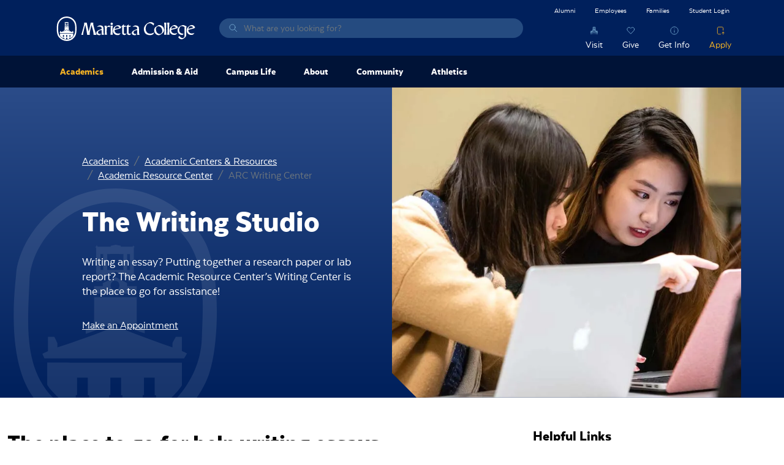

--- FILE ---
content_type: text/html; charset=UTF-8
request_url: https://www.marietta.edu/arc-writing-center
body_size: 21921
content:

<!DOCTYPE html>
<html lang="en" dir="ltr" prefix="content: http://purl.org/rss/1.0/modules/content/  dc: http://purl.org/dc/terms/  foaf: http://xmlns.com/foaf/0.1/  og: http://ogp.me/ns#  rdfs: http://www.w3.org/2000/01/rdf-schema#  schema: http://schema.org/  sioc: http://rdfs.org/sioc/ns#  sioct: http://rdfs.org/sioc/types#  skos: http://www.w3.org/2004/02/skos/core#  xsd: http://www.w3.org/2001/XMLSchema# ">
  <head>
    <meta charset="utf-8" />
<script>!function(f,b,e,v,n,t,s){if(f.fbq)return;n=f.fbq=function(){n.callMethod? n.callMethod.apply(n,arguments):n.queue.push(arguments)};if(!f._fbq)f._fbq=n;n.push=n;n.loaded=!0;n.version='2.0';n.queue=[];t=b.createElement(e);t.async=!0;t.src=v;s=b.getElementsByTagName(e)[0];s.parentNode.insertBefore(t,s)}(window,document,'script','https://connect.facebook.net/en_US/fbevents.js');fbq('init', "672447039458432");fbq('track', "PageView");fbq("track", "ViewContent", {"content_name":"The Writing Studio","content_type":"page","content_ids":["90761"]});</script>
<link rel="canonical" href="https://www.marietta.edu/arc-writing-center" />
<meta property="og:site_name" content="Marietta College" />
<meta property="og:type" content="article" />
<meta property="og:url" content="https://www.marietta.edu/arc-writing-center" />
<meta property="og:title" content="The Writing Studio" />
<meta name="twitter:card" content="summary_large_image" />
<meta name="twitter:title" content="The Writing Studio" />
<meta name="twitter:site" content="@MariettaCollege" />
<meta name="facebook-domain-verification" content="z8gq72idgy292slqi6cp5r6y3frx2m" />
<meta name="google-site-verification" content="lync4cTrvG9ECwfhdd48p3SWIpiqSoL3E2sGpzuLpYw" />
<meta name="Generator" content="Drupal 10 (https://www.drupal.org)" />
<meta name="MobileOptimized" content="width" />
<meta name="HandheldFriendly" content="true" />
<meta name="viewport" content="width=device-width, initial-scale=1.0" />
<link rel="icon" href="/themes/custom/mariettav3/favicon.png" type="image/png" />
<script>window.a2a_config=window.a2a_config||{};a2a_config.callbacks=[];a2a_config.overlays=[];a2a_config.templates={};</script>

    <title>The Writing Studio | Marietta College</title>
    <link rel="stylesheet" media="all" href="/sites/default/files/css/css_2yxZL3YwOAsa_RshEbr9oS-I8LIWg00OYpRYanemNrM.css?delta=0&amp;language=en&amp;theme=mariettav3&amp;include=eJyFjUsOwjAMBS9kJQsOhNzapaH5yXb6uT0FWmDHxpo3GslIZAXz5vEAN0jJBv3EFKzIFfu-CIWS_YfeCWeCXbAnaRWjwzuuwKvFkKfTHROGvceFtST2P-wW7p5T_wZOx5AgoQQ2w_ni1bbIUFHwJlhHPT9-jWu5ti4GHZlANzVOvkNlmAMv6l_XpUIt8gOX8WbE" />
<link rel="stylesheet" media="all" href="/sites/default/files/css/css_MgUZdxZP5TN5-K48Tobsx8cT3jLma1579qwZzSR5_nM.css?delta=1&amp;language=en&amp;theme=mariettav3&amp;include=eJyFjUsOwjAMBS9kJQsOhNzapaH5yXb6uT0FWmDHxpo3GslIZAXz5vEAN0jJBv3EFKzIFfu-CIWS_YfeCWeCXbAnaRWjwzuuwKvFkKfTHROGvceFtST2P-wW7p5T_wZOx5AgoQQ2w_ni1bbIUFHwJlhHPT9-jWu5ti4GHZlANzVOvkNlmAMv6l_XpUIt8gOX8WbE" />

    <script type="application/json" data-drupal-selector="drupal-settings-json">{"path":{"baseUrl":"\/","pathPrefix":"","currentPath":"node\/90761","currentPathIsAdmin":false,"isFront":false,"currentLanguage":"en","themeUrl":"themes\/custom\/mariettav3"},"pluralDelimiter":"\u0003","suppressDeprecationErrors":true,"gtag":{"tagId":"","consentMode":false,"otherIds":[],"events":[],"additionalConfigInfo":[]},"ajaxPageState":{"libraries":"[base64]","theme":"mariettav3","theme_token":null},"ajaxTrustedUrl":{"\/search":true},"gtm":{"tagId":null,"settings":{"data_layer":"dataLayer","include_classes":false,"allowlist_classes":"","blocklist_classes":"","include_environment":false,"environment_id":"","environment_token":""},"tagIds":["GTM-547RQL3R"]},"fitvids":{"selectors":".node\r,.field--name-field-media-oembed-video\r,.field--name-field-media-video-file","custom_vendors":["iframe[src^=\u0022https:\/\/youtu.be\u0022]"],"ignore_selectors":""},"data":{"extlink":{"extTarget":true,"extTargetNoOverride":false,"extNofollow":false,"extNoreferrer":false,"extFollowNoOverride":false,"extClass":"0","extLabel":"(link is external)","extImgClass":false,"extSubdomains":true,"extExclude":"marietta\\.edu","extInclude":"","extCssExclude":".addtoany_list, .social-media-links","extCssExplicit":"","extAlert":false,"extAlertText":"This link will take you to an external web site. We are not responsible for their content.","mailtoClass":"0","mailtoLabel":"(link sends email)","extUseFontAwesome":false,"extIconPlacement":"append","extFaLinkClasses":"fa fa-external-link","extFaMailtoClasses":"fa fa-envelope-o","whitelistedDomains":["https:\/\/www.gomariettacollege.org"]}},"ckeditorAccordion":{"accordionStyle":{"collapseAll":1,"keepRowsOpen":0,"animateAccordionOpenAndClose":1,"openTabsWithHash":1,"allowHtmlInTitles":0}},"user":{"uid":0,"permissionsHash":"76438eb2038fcc2c8862760cb29b1965ab134075ae0ad9cc9e2fd84d7f268633"}}</script>
<script src="/sites/default/files/js/js_7dSUMvZ55raJEAndhiCsr9hWRn7fu1XRcksZ9XssQTE.js?scope=header&amp;delta=0&amp;language=en&amp;theme=mariettav3&amp;include=eJxdikEOwjAMBD8UJQceVJnYjUxSu3JNaX8PElEVuOzujBYQXUHOBH3E2VQ85ErIrjZBzmrIKula3wsJBjq8sdSE9lyhxY5hZt8Zt9T7Yhb2UFRLo8mhpPKJf47wgONXLmEBY3KH_ZbuTXMdBZquqC8ZnSjSyJufjd5JHVsI"></script>
<script src="/modules/contrib/google_tag/js/gtag.js?t5bcrj"></script>
<script src="/modules/contrib/google_tag/js/gtm.js?t5bcrj"></script>

    <script src="//cdn.bc0a.com/autopilot/f00000000202681/autopilot_sdk.js" defer></script>
  </head>
  <body class="node-90761 node-type--page has-hero-image">
        <a href="#main-content" class="visually-hidden focusable">
      Skip to main content
    </a>
    <noscript><img height="1" width="1" src="https://www.facebook.com/tr?id=672447039458432&amp;ev=PageView&amp;noscript=1" /></noscript><noscript><iframe src="https://www.googletagmanager.com/ns.html?id=GTM-547RQL3R"
                  height="0" width="0" style="display:none;visibility:hidden"></iframe></noscript>

      <div class="dialog-off-canvas-main-canvas" data-off-canvas-main-canvas>
    

<div class="page">
  


<nav class="navbar navbar-expand-lg justify-content-between navbar-light  bg-dark text-light">
      <div class="container d-flex flex-row p-0">
  
                  

  <div class="block block--mariettav3-branding block--system-branding">

  
    

      
  <a href="/" class="navbar-brand block--system-branding" aria-label="Marietta College">
        Marietta College
  </a>

  
  </div>


  <div class="views-exposed-form needs-validation block block--mariettav3-exposedformsearchblock-search" data-drupal-selector="views-exposed-form-search-block-search">

  
    

      
<form action="/search" method="get" id="views-exposed-form-search-block-search" accept-charset="UTF-8" class="form">
  
<div class="js-form-item form-item form-type-textfield js-form-type-textfield form-item-keys js-form-item-keys form-group">
      <label class="form-label" for="edit-keys">Search</label>
  
  
  
  
  
<input data-drupal-selector="edit-keys" type="text" id="edit-keys" name="keys" value="" size="30" maxlength="128" placeholder="What are you looking for?" class="form-textfield form-control">


  
  
  
  
  </div>
<a class="close-link mi-close" href="#"><span class="visually-hidden">Close Search Overlay</span></a><div class="search-overlay"></div><div data-drupal-selector="edit-actions" class="form-actions js-form-wrapper form-wrapper" id="edit-actions"><i class="search-icon mi-before-search-light-blue" aria-hidden="true"></i>

<input data-drupal-selector="edit-submit-search" type="submit" id="edit-submit-search" value="Search" class="js-form-submit form-submit btn btn-grey-old btn-sm">
</div>


</form>

  
  </div>


          
  <button class="navbar-toggler collapsed" type="button" data-bs-toggle="collapse" data-bs-target=".navbar-collapse" aria-controls="navbar-collapse" aria-expanded="false" aria-label="Toggle navigation">
    <span class="navbar-toggler-icon"></span>
  </button>

  <div class="collapse navbar-collapse">
              
                  <div class="ms-auto d-flex flex-column align-items-lg-end">
            

  <div class="d-lg-none block block--mainnavmenumobile">

  
    

      


  


    <ul data-region="navbar_right" class="nav nav-level-1 menu-menu-main-nav-menu nav-pills flex-column flex-lg-row">
                                                                      <li class="nav-item active dropdown">
                                                  <a href="/academics" class="nav-link dropdown-toggle" data-bs-toggle="dropdown" data-drupal-link-system-path="node/74256">                <span class="nav-link-title">Academics</span><span class="dropdown-toggle-mobile"></span>
              </a>
                              
<div class="dropdown-menu">
  <div class="dropdown-items">
                                                    <a href="/academic-affairs" class="dropdown-item dropdown dropdown-toggle" data-bs-toggle="dropdown" data-drupal-link-system-path="node/71956">          <span class="nav-link-title">Academic Affairs</span><span class="dropdown-toggle-mobile"></span>
        </a>
        
<div class="dropdown-menu">
  <div class="dropdown-items">
                              <a href="/academic-honors" class="dropdown-item" data-drupal-link-system-path="node/8996">Academic Honors</a>
                                    <a href="/academic-policies" class="dropdown-item" data-drupal-link-system-path="node/72006">Academic Policies</a>
                                    <a href="/course-catalogs" class="dropdown-item" data-drupal-link-system-path="node/72366">Catalogs </a>
                                    <a href="/engaged-learning-programs" class="dropdown-item" data-drupal-link-system-path="node/72571">Engaged Learning Programs</a>
                                    <a href="/records-registration" class="dropdown-item" data-drupal-link-system-path="node/76151">Records Office</a>
                                    <a href="http://www.marietta.edu/directory?name=&amp;department%5B0%5D=731&amp;department%255B%255D=731" class="dropdown-item">Staff</a>
                                    <a href="/student-accounts" class="dropdown-item" data-drupal-link-system-path="node/72406">Student Accounts</a>
                                    <a href="/student-learning-outcomes" class="dropdown-item" data-drupal-link-system-path="node/9306">Student Learning Outcomes</a>
            </div>
  </div>
                                            <a href="/academic-calendar" class="dropdown-item dropdown dropdown-toggle" data-bs-toggle="dropdown" data-drupal-link-system-path="node/8986">          <span class="nav-link-title">Academic Calendar</span><span class="dropdown-toggle-mobile"></span>
        </a>
        
<div class="dropdown-menu">
  <div class="dropdown-items">
                              <a href="/commencement" class="dropdown-item" data-drupal-link-system-path="node/8971">Commencement</a>
                                    <a href="/course-schedule" class="dropdown-item" data-drupal-link-system-path="node/9016">Course Schedule</a>
                                    <a href="/december-graduation" class="dropdown-item" data-drupal-link-system-path="node/8976">December Graduation Celebration</a>
                                    <a href="/founders-day" class="dropdown-item" data-drupal-link-system-path="node/8981">Founders Day</a>
                                    <a href="/summer-session" class="dropdown-item" data-drupal-link-system-path="node/9046">Summer Session</a>
            </div>
  </div>
                                            <a href="/academic-resources" class="dropdown-item active dropdown dropdown-toggle" data-bs-toggle="dropdown" data-drupal-link-system-path="node/9011">          <span class="nav-link-title">Academic Centers &amp; Resources</span><span class="dropdown-toggle-mobile"></span>
        </a>
        
<div class="dropdown-menu">
  <div class="dropdown-items">
                              <a href="/academic-resource-center" class="dropdown-item active" data-drupal-link-system-path="node/70351">Academic Resource Center</a>
                                    <a href="/accessibility-services" class="dropdown-item" data-drupal-link-system-path="node/70371">Accessibility Services</a>
                                    <a href="/center-entrepreneurship-career-development" class="dropdown-item" data-drupal-link-system-path="node/9331">Center for Entrepreneurship and Career Development</a>
                                    <a href="/communication-resource-center" class="dropdown-item" data-drupal-link-system-path="node/80241">Communication Resource Center</a>
                                                  <a href="https://marietta.ecampus.com/" class="dropdown-item">eCampus Bookstore </a>
                                    <a href="/institute-learning-retirement" class="dropdown-item" data-drupal-link-system-path="node/93981">Institute for Learning in Retirement</a>
                                                  <a href="http://library.marietta.edu/" class="dropdown-item">Legacy Library</a>
                                    <a href="/entrepreneurship-mentors" class="dropdown-item" data-drupal-link-system-path="node/119598">Center for Entrepreneurship and Career Development</a>
                                    <a href="/student-support-information" class="dropdown-item" data-drupal-link-system-path="node/114261">Student Support Information</a>
            </div>
  </div>
                                            <a href="/academic-departments" class="dropdown-item dropdown dropdown-toggle" data-bs-toggle="dropdown" data-drupal-link-system-path="node/69961">          <span class="nav-link-title">Departments</span><span class="dropdown-toggle-mobile"></span>
        </a>
        
<div class="dropdown-menu">
  <div class="dropdown-items">
                              <a href="/art-department" class="dropdown-item" data-drupal-link-system-path="node/70236">Art</a>
                                    <a href="/biology-department" class="dropdown-item" data-drupal-link-system-path="node/73101">Biology</a>
                                    <a href="/business-economics-department" class="dropdown-item" data-drupal-link-system-path="node/70041">Business &amp; Economics</a>
                                    <a href="/chemistry-biochemistry" class="dropdown-item" data-drupal-link-system-path="node/74041">Chemistry</a>
                                    <a href="/communication-department" class="dropdown-item" data-drupal-link-system-path="node/70276">Communication</a>
                                    <a href="https://www.marietta.edu/earth-environmental-planetary-science-department" class="dropdown-item">Earth, Environmental &amp; Planetary Sciences</a>
                                    <a href="/education-department" class="dropdown-item" data-drupal-link-system-path="node/72741">Education</a>
                                    <a href="/english-department" class="dropdown-item" data-drupal-link-system-path="node/72736">English</a>
                                    <a href="/entrepreneurship-department" class="dropdown-item" data-drupal-link-system-path="node/74151">Entrepreneurship</a>
                                    <a href="/history-department" class="dropdown-item" data-drupal-link-system-path="node/72661">History, Philosophy, &amp; Religion</a>
                                    <a href="/mcis-department" class="dropdown-item" data-drupal-link-system-path="node/73961">Mathematics and Computer Science</a>
                                    <a href="/mcdonough-center" class="dropdown-item" data-drupal-link-system-path="node/71241">McDonough Leadership Center</a>
                                    <a href="/music-department" class="dropdown-item" data-drupal-link-system-path="node/74166">Music</a>
                                    <a href="/petro-department" class="dropdown-item" data-drupal-link-system-path="node/71981">Petroleum Engineering</a>
                                    <a href="/pa-program" class="dropdown-item" data-drupal-link-system-path="node/356">Physician Assistant Studies</a>
                                    <a href="/physics-department" class="dropdown-item" data-drupal-link-system-path="node/74106">Physics</a>
                                    <a href="/political-science-department" class="dropdown-item" data-drupal-link-system-path="node/71451">Political Science</a>
                                    <a href="/psychology-department" class="dropdown-item" data-drupal-link-system-path="node/72496">Psychology</a>
                                    <a href="/sports-medicine-department" class="dropdown-item" data-drupal-link-system-path="node/73011">Sports Medicine</a>
                                    <a href="/theatre-department" class="dropdown-item" data-drupal-link-system-path="node/74281">Theatre</a>
            </div>
  </div>
            </div>
      <div class="ctas">
                      <a href="/find-program" class="cta-item mi-above-certificate-light-blue" data-drupal-link-system-path="node/22">Find a Program</a>
                  </div>
  </div>
                                            </li>
                                              <li class="nav-item dropdown">
                                                  <a href="/future-students" class="nav-link dropdown-toggle" data-bs-toggle="dropdown" data-drupal-link-system-path="node/74461">                <span class="nav-link-title">Admission &amp; Aid</span><span class="dropdown-toggle-mobile"></span>
              </a>
                              
<div class="dropdown-menu">
  <div class="dropdown-items">
                                                    <a href="/accepted" class="dropdown-item dropdown dropdown-toggle" data-bs-toggle="dropdown" data-drupal-link-system-path="node/9066">          <span class="nav-link-title">Accepted Students</span><span class="dropdown-toggle-mobile"></span>
        </a>
        
<div class="dropdown-menu">
  <div class="dropdown-items">
                                            <a href="https://isweb.marietta.edu/mcdeposits/default.aspx" class="dropdown-item">$200 Enrollment Deposit</a>
                                    <a href="/fall-accepted-student-checklist" class="dropdown-item" data-drupal-link-system-path="node/84876">Fall Deposited Checklist</a>
                                    <a href="/international-accepted-checklist" class="dropdown-item" data-drupal-link-system-path="node/101126">International Accepted Checklist</a>
                                    <a href="/spring-accepted-checklist" class="dropdown-item" data-drupal-link-system-path="node/97156">Spring Accepted Checklist</a>
                                    <a href="/transfer-accepted-checklist" class="dropdown-item" data-drupal-link-system-path="node/100826">Transfer Checklist</a>
                                    <a href="/exploratory-students" class="dropdown-item" data-drupal-link-system-path="node/9506">Undecided Students</a>
            </div>
  </div>
                                            <a href="/apply" class="dropdown-item dropdown dropdown-toggle" data-bs-toggle="dropdown" data-drupal-link-system-path="node/13">          <span class="nav-link-title">Apply</span><span class="dropdown-toggle-mobile"></span>
        </a>
        
<div class="dropdown-menu">
  <div class="dropdown-items">
                                            <a href="/apply" class="dropdown-item" data-drupal-link-system-path="node/13">How to Apply</a>
                                    <a href="/test-optional-admission-faq" class="dropdown-item" data-drupal-link-system-path="node/110661">Test Optional Admission FAQ</a>
                                    <a href="/transfer-students" class="dropdown-item" data-drupal-link-system-path="node/9101">Transfer Students</a>
                                                  <a href="/veterans" class="dropdown-item" data-drupal-link-system-path="node/117065">Veterans Services</a>
            </div>
  </div>
                                    <a href="/ccp" class="dropdown-item" data-drupal-link-system-path="node/112386">College Credit Plus (CCP)</a>
                                            <a href="/continuing-education" class="dropdown-item dropdown dropdown-toggle" data-bs-toggle="dropdown" data-drupal-link-system-path="node/9076">          <span class="nav-link-title">Continuing Education</span><span class="dropdown-toggle-mobile"></span>
        </a>
        
<div class="dropdown-menu">
  <div class="dropdown-items">
                              <a href="/program/general-studies" class="dropdown-item" data-drupal-link-system-path="node/75321">General Studies</a>
            </div>
  </div>
                                                  <a href="https://www.marietta.edu/grants" class="dropdown-item">Federal &amp; State Aid Information</a>
                                    <a href="/meet-admission" class="dropdown-item" data-drupal-link-system-path="node/115787">Meet Your Admission Counselor</a>
                                            <a href="/tuition-financial-aid" class="dropdown-item dropdown dropdown-toggle" data-bs-toggle="dropdown" data-drupal-link-system-path="node/9111">          <span class="nav-link-title">Tuition &amp; Financial Aid</span><span class="dropdown-toggle-mobile"></span>
        </a>
        
<div class="dropdown-menu">
  <div class="dropdown-items">
                              <a href="/consumer-information-disclosures" class="dropdown-item" data-drupal-link-system-path="node/75406">Consumer Information &amp; Disclosures</a>
                                    <a href="/cost-attendance" class="dropdown-item" data-drupal-link-system-path="node/9121">Cost of Attendance</a>
                                    <a href="/default-rate" class="dropdown-item" data-drupal-link-system-path="node/100581">Default Rate</a>
                                    <a href="/forms" class="dropdown-item" data-drupal-link-system-path="node/9126">Forms</a>
                                    <a href="/scholarships" class="dropdown-item" data-drupal-link-system-path="node/9146">Scholarships &amp; Grants</a>
                                    <a href="/fa-special-appeal" class="dropdown-item" data-drupal-link-system-path="node/90611">Special Circumstances Appeal</a>
                                    <a href="/title-iv" class="dropdown-item" data-drupal-link-system-path="node/69971">Title IV Policy</a>
                                    <a href="/admission-aid/tuition-financial-aid/va-benefits" class="dropdown-item" data-drupal-link-system-path="node/115875">VA Benefits</a>
                                    <a href="/fa-cover-everything" class="dropdown-item" data-drupal-link-system-path="node/9156">When Financial Aid Doesn&#039;t Cover Everything</a>
                                    <a href="/how-apply-financial-aid" class="dropdown-item" data-drupal-link-system-path="node/9136">Apply For Aid</a>
                                    <a href="/loans" class="dropdown-item" data-drupal-link-system-path="node/9141">Loans</a>
            </div>
  </div>
                                            <a href="/visit" class="dropdown-item dropdown dropdown-toggle" data-bs-toggle="dropdown" data-drupal-link-system-path="node/8961">          <span class="nav-link-title">Visiting &amp; Directions</span><span class="dropdown-toggle-mobile"></span>
        </a>
        
<div class="dropdown-menu">
  <div class="dropdown-items">
                              <a href="/2025-navy-blue-white-day" class="dropdown-item" data-drupal-link-system-path="node/118752">Navy Blue &amp; White Day</a>
            </div>
  </div>
            </div>
      <div class="ctas">
                      <a href="/future-students" class="cta-item mi-above-certificate-light-blue" data-drupal-link-system-path="node/74461">Admission &amp; Aid</a>
                              <a href="/visit" class="cta-item mi-above-campus-light-blue" data-drupal-link-system-path="node/8961">Visit</a>
                  </div>
  </div>
                                            </li>
                                              <li class="nav-item dropdown">
                                                  <a href="/life-marietta" class="nav-link dropdown-toggle" data-bs-toggle="dropdown" data-drupal-link-system-path="node/29">                <span class="nav-link-title">Campus Life</span><span class="dropdown-toggle-mobile"></span>
              </a>
                              
<div class="dropdown-menu">
  <div class="dropdown-items">
                                            <a href="/center-health-and-wellness" class="dropdown-item" data-drupal-link-system-path="node/71326">Center for Health and Wellness</a>
                                            <a href="/office-community-living" class="dropdown-item dropdown dropdown-toggle" data-bs-toggle="dropdown" data-drupal-link-system-path="node/74276">          <span class="nav-link-title">Community Living &amp; Housing</span><span class="dropdown-toggle-mobile"></span>
        </a>
        
<div class="dropdown-menu">
  <div class="dropdown-items">
                                            <a href="/about-your-room" class="dropdown-item" data-drupal-link-system-path="node/9576">About Your Room</a>
                                    <a href="/housing" class="dropdown-item" data-drupal-link-system-path="node/9596">Housing</a>
                                    <a href="/tuition-billing-schedule" class="dropdown-item" data-drupal-link-system-path="node/9431">Room Rates</a>
                                                  <a href="/roommate-tips" class="dropdown-item" data-drupal-link-system-path="node/9606">Roommate Tips</a>
                                                  <a href="https://marietta-residence.symplicity.com" class="dropdown-item">Selection </a>
                                                  <a href="/what-bring-campus" class="dropdown-item" data-drupal-link-system-path="node/9611">What to Bring</a>
            </div>
  </div>
                                            <a href="/first-year-experience" class="dropdown-item dropdown dropdown-toggle" data-bs-toggle="dropdown" data-drupal-link-system-path="node/74506">          <span class="nav-link-title">First Year Experience</span><span class="dropdown-toggle-mobile"></span>
        </a>
        
<div class="dropdown-menu">
  <div class="dropdown-items">
                              <a href="/piosoar" class="dropdown-item" data-drupal-link-system-path="node/77536">PioSOAR</a>
                                    <a href="/welcome-home" class="dropdown-item" data-drupal-link-system-path="node/72821">H.O.M.E.</a>
                                    <a href="/fye-trip" class="dropdown-item" data-drupal-link-system-path="node/86566">First Year Experience Trip</a>
            </div>
  </div>
                                                          <a href="/college-police-department" class="dropdown-item dropdown dropdown-toggle" data-bs-toggle="dropdown" data-drupal-link-system-path="node/70221">          <span class="nav-link-title">Marietta College Police Department</span><span class="dropdown-toggle-mobile"></span>
        </a>
        
<div class="dropdown-menu">
  <div class="dropdown-items">
                              <a href="/crime-statistics" class="dropdown-item" data-drupal-link-system-path="node/71286">Campus Crime Statistics</a>
                                                  <a href="/mcpd-employment" class="dropdown-item" data-drupal-link-system-path="node/71271">Employment</a>
                                                  <a href="http://www.marietta.edu/directory?name=&amp;department%5B0%5D=796" class="dropdown-item">MCPD Staff</a>
                                    <a href="/parking-vehicles" class="dropdown-item" data-drupal-link-system-path="node/9616">Parking</a>
                                    <a href="/report-crime-complaint" class="dropdown-item" data-drupal-link-system-path="node/76671">Report a Crime or Complaint</a>
            </div>
  </div>
                                                          <a href="/office-campus-involvement" class="dropdown-item dropdown dropdown-toggle" data-bs-toggle="dropdown" data-drupal-link-system-path="node/72751">          <span class="nav-link-title">Office of Campus Involvement</span><span class="dropdown-toggle-mobile"></span>
        </a>
        
<div class="dropdown-menu">
  <div class="dropdown-items">
                                            <a href="/greek-life" class="dropdown-item" data-drupal-link-system-path="node/72781">Greek Life</a>
                                    <a href="/pac" class="dropdown-item" data-drupal-link-system-path="node/72761">PAC</a>
                                                  <a href="/student-orgs" class="dropdown-item" data-drupal-link-system-path="node/72756">Student Organizations</a>
            </div>
  </div>
                                                  <a href="/office-student-connections-outreach" class="dropdown-item" data-drupal-link-system-path="node/631">Office of Student Connections and Outreach</a>
                                            <a href="/veterans-rotc" class="dropdown-item dropdown dropdown-toggle" data-bs-toggle="dropdown" data-drupal-link-system-path="node/118059">          <span class="nav-link-title">ROTC and Veterans Services</span><span class="dropdown-toggle-mobile"></span>
        </a>
        
<div class="dropdown-menu">
  <div class="dropdown-items">
                              <a href="/ROTC" class="dropdown-item" data-drupal-link-system-path="node/118054">ROTC | Air Force &amp; Space Force</a>
                                    <a href="/veterans" class="dropdown-item" data-drupal-link-system-path="node/117065">Veterans Services</a>
            </div>
  </div>
                                    <a href="/safety-well-being-campus" class="dropdown-item" data-drupal-link-system-path="node/71311">Safety &amp; Emergencies</a>
                                            <a href="/student-life" class="dropdown-item dropdown dropdown-toggle" data-bs-toggle="dropdown" data-drupal-link-system-path="node/72746">          <span class="nav-link-title">Student Life</span><span class="dropdown-toggle-mobile"></span>
        </a>
        
<div class="dropdown-menu">
  <div class="dropdown-items">
                              <a href="/commuter-students" class="dropdown-item" data-drupal-link-system-path="node/9561">Commuter Students</a>
                                    <a href="https://mariettadining.nutrislice.com/" target="_blank" class="dropdown-item">Dining</a>
                                                  <a href="https://help.marietta.edu/" class="dropdown-item">Information Technology</a>
                                                  <a href="/mailroom" class="dropdown-item" data-drupal-link-system-path="node/72891">Mailroom</a>
                                    <a href="/student-life-faq" class="dropdown-item" data-drupal-link-system-path="node/9566">Student Life FAQ</a>
                                    <a href="/title-ix" class="dropdown-item" data-drupal-link-system-path="node/71321">Title IX</a>
                                                  <a href="/voting" class="dropdown-item" data-drupal-link-system-path="node/9661">Voting</a>
            </div>
  </div>
            </div>
      <div class="ctas">
                      <a href="/life-marietta" class="cta-item mi-above-campus-light-blue" data-drupal-link-system-path="node/29">Campus Life Home</a>
                  </div>
  </div>
                                            </li>
                                              <li class="nav-item dropdown">
                                                  <a href="/about" class="nav-link dropdown-toggle" data-bs-toggle="dropdown" data-drupal-link-system-path="node/8906">                <span class="nav-link-title">About</span><span class="dropdown-toggle-mobile"></span>
              </a>
                              
<div class="dropdown-menu">
  <div class="dropdown-items">
                              <a href="/accreditation" class="dropdown-item" data-drupal-link-system-path="node/119454">Accreditation</a>
                                    <a href="/about/contact-marietta" class="dropdown-item" data-drupal-link-system-path="node/117317">Contact Marietta College</a>
                                    <a href="/city-regional-info" class="dropdown-item" data-drupal-link-system-path="node/8911">City and Regional Information</a>
                                            <a href="/marietta-history" class="dropdown-item dropdown dropdown-toggle" data-bs-toggle="dropdown" data-drupal-link-system-path="node/70741">          <span class="nav-link-title">The History of Marietta College</span><span class="dropdown-toggle-mobile"></span>
        </a>
        
<div class="dropdown-menu">
  <div class="dropdown-items">
                              <a href="/anniversaries" class="dropdown-item" data-drupal-link-system-path="node/70806">Anniversaries</a>
                                    <a href="/cultural-events" class="dropdown-item" data-drupal-link-system-path="node/70786">Cultural Events</a>
                                    <a href="/david-mccullough-pioneers" class="dropdown-item" data-drupal-link-system-path="node/101201">David McCullough - The Pioneers</a>
                                    <a href="/famous-visitors" class="dropdown-item" data-drupal-link-system-path="node/70761">Famous Visitors</a>
                                    <a href="/honorary-degrees" class="dropdown-item" data-drupal-link-system-path="node/70766">Honorary Degrees</a>
                                    <a href="/mccoy-professors" class="dropdown-item" data-drupal-link-system-path="node/70771">McCoy Professors</a>
                                    <a href="/student-body-presidents" class="dropdown-item" data-drupal-link-system-path="node/70776">Student Body Presidents</a>
            </div>
  </div>
                                    <a href="/mission-core-values" class="dropdown-item" data-drupal-link-system-path="node/8921">Mission &amp; Core Values</a>
                                            <a href="https://www.marietta.edu/office-president" class="dropdown-item dropdown dropdown-toggle" data-bs-toggle="dropdown">          <span class="nav-link-title">Office of the President</span><span class="dropdown-toggle-mobile"></span>
        </a>
        
<div class="dropdown-menu">
  <div class="dropdown-items">
                              <a href="/trustees" title="Trustees" class="dropdown-item" data-drupal-link-system-path="node/119600">Marietta College Board of Trustees</a>
            </div>
  </div>
                                    <a href="/more-history-make" class="dropdown-item" data-drupal-link-system-path="node/119230">Strategic Plan: More History to Make</a>
                                    <a href="/notable-alumni" title="Notable Marietta College Alumni" class="dropdown-item">Notable Alumni</a>
                                    <a href="/about/our-facilities" class="dropdown-item" data-drupal-link-system-path="node/117947">Our Facilities</a>
                                    <a href="/outcomes" class="dropdown-item" data-drupal-link-system-path="node/117150">Outcomes</a>
                                    <a href="/outstanding-faculty" class="dropdown-item" data-drupal-link-system-path="node/9296">Outstanding Faculty</a>
                                    <a href="/rankings-success" class="dropdown-item" data-drupal-link-system-path="node/9291">Rankings Success</a>
                                    <a href="/marietta-effect" class="dropdown-item" data-drupal-link-system-path="node/70181">The Marietta Effect</a>
                                            <a href="/traditions" class="dropdown-item dropdown dropdown-toggle" data-bs-toggle="dropdown" data-drupal-link-system-path="node/70831">          <span class="nav-link-title">Traditions</span><span class="dropdown-toggle-mobile"></span>
        </a>
        
<div class="dropdown-menu">
  <div class="dropdown-items">
                              <a href="/alma-mater" class="dropdown-item" data-drupal-link-system-path="node/8926">Alma Mater</a>
                                    <a href="/college-seal" class="dropdown-item" data-drupal-link-system-path="node/8956">College Seal</a>
                                    <a href="/school-colors" class="dropdown-item" data-drupal-link-system-path="node/8931">School Colors</a>
                                    <a href="/doo-dah-day" class="dropdown-item" data-drupal-link-system-path="node/8936">Doo Dah Day</a>
                                    <a href="/messiah-concert" class="dropdown-item" data-drupal-link-system-path="node/8941">Messiah Concert</a>
                                    <a href="/nickname" class="dropdown-item" data-drupal-link-system-path="node/8946">Nickname</a>
                                    <a href="/traditions-homecoming" class="dropdown-item" data-drupal-link-system-path="node/82656">Homecoming</a>
                                    <a href="/rock" class="dropdown-item" data-drupal-link-system-path="node/8951">The Rock</a>
            </div>
  </div>
                                    <a href="/why-marietta" class="dropdown-item" data-drupal-link-system-path="node/9551">Why Marietta?</a>
            </div>
      <div class="ctas">
                      <a href="/about" class="cta-item mi-above-campus-light-blue" data-drupal-link-system-path="node/8906">About Marietta College</a>
                  </div>
  </div>
                                            </li>
                                              <li class="nav-item dropdown">
                                                  <a href="/marietta-college-community" class="nav-link dropdown-toggle" data-bs-toggle="dropdown" data-drupal-link-system-path="node/119329">                <span class="nav-link-title">Community</span><span class="dropdown-toggle-mobile"></span>
              </a>
                              
<div class="dropdown-menu">
  <div class="dropdown-items">
                              <a href="https://www.marietta.edu/events?from_date=&amp;to_date=&amp;category%5B0%5D=86&amp;category%5B1%5D=31&amp;items_per_page=24&amp;sort_by=date" class="dropdown-item">Community Events Calendar</a>
                                    <a href="/planetarium" class="dropdown-item" data-drupal-link-system-path="node/72221">Anderson-Hancock Planetarium</a>
                                    <a href="https://www.marietta.edu/center-appalachian-innovation" class="dropdown-item">Center for Appalachian Innovation</a>
                                            <a href="/fine-arts" class="dropdown-item dropdown dropdown-toggle" data-bs-toggle="dropdown" data-drupal-link-system-path="node/70841">          <span class="nav-link-title">Arts &amp; Culture</span><span class="dropdown-toggle-mobile"></span>
        </a>
        
<div class="dropdown-menu">
  <div class="dropdown-items">
                              <a href="/esbenshade-series" title="Bringing lectures, performing artists, and programs to the campus and community since 1980" class="dropdown-item" data-drupal-link-system-path="node/70846">Esbenshade Series</a>
                                    <a href="/music-performances" class="dropdown-item" data-drupal-link-system-path="node/119416">Music Performances</a>
                                    <a href="/theatre-season" class="dropdown-item" data-drupal-link-system-path="node/106776">Theatre Schedule</a>
                                    <a href="https://www.marietta.edu/multicultural-festival" title="Annual student-coordinated festival sharing the many cultures within the College Community" class="dropdown-item">Multicultural Festival</a>
            </div>
  </div>
                                            <a href="/educational-offerings" class="dropdown-item dropdown dropdown-toggle" data-bs-toggle="dropdown">          <span class="nav-link-title">Learning Hub</span><span class="dropdown-toggle-mobile"></span>
        </a>
        
<div class="dropdown-menu">
  <div class="dropdown-items">
                              <a href="https://www.marietta.edu/institute-learning-retirement" class="dropdown-item">Institute for Learning in Retirement</a>
                                    <a href="https://www.marietta.edu/academics/academic-affairs/engaged-learning-programs/landmark-experience-day" class="dropdown-item">Landmark Experience Day</a>
                                    <a href="/workforce-development-career-training" class="dropdown-item" data-drupal-link-system-path="node/119121">Workforce Development &amp; Career Training</a>
            </div>
  </div>
                                    <a href="https://www.marietta.edu/nonprofits-lead" class="dropdown-item">Nonprofits LEAD</a>
                                    <a href="/conference-events" class="dropdown-item" data-drupal-link-system-path="node/116278">Summer Camps &amp; Events</a>
            </div>
  </div>
                                            </li>
                                              <li class="nav-item">
                      <a href="http://pioneers.marietta.edu" class="nav-link">Athletics</a>
                  </li>
            </ul>

  
  </div>


  <div class="block block--topmenu">

  
    

      


  


    <ul class="nav nav-level-1 menu-top-menu">
                                                    <li class="nav-item">
                      <a href="/alumni" class="nav-link" data-drupal-link-system-path="node/84181">Alumni</a>
                  </li>
                                              <li class="nav-item">
                      <a href="/faculty-staff" class="nav-link" data-drupal-link-system-path="node/70001">Employees</a>
                  </li>
                                              <li class="nav-item">
                      <a href="/parents-families" class="nav-link" data-drupal-link-system-path="node/70206">Families</a>
                  </li>
                                                                <li class="navbar-text nav-item dropdown">
                                                  <span class="nav-link dropdown-toggle" data-bs-toggle="dropdown">                <span class="nav-link-title">Student Login</span><span class="dropdown-toggle-mobile"></span>
              </span>
                              
<div class="dropdown-menu">
  <div class="dropdown-items">
                                            <a href="https://mymc.marietta.edu" class="dropdown-item">MyMarietta</a>
                                                  <a href="https://selfservice.marietta.edu/" class="dropdown-item">Self-Service Portal</a>
            </div>
  </div>
                                            </li>
            </ul>

  
  </div>

  <div class="block block--mariettav3-headermenu block--system-menu">

  
    

            


  


    <ul class="nav nav-level-1 menu-menu-header-menu">
                                                                      <li class="nav-item">
                      <a href="/visit" class="mi-above-campus-light-blue nav-link" data-drupal-link-system-path="node/8961">Visit</a>
                  </li>
                                                                <li class="nav-item">
                      <a href="/give" class="mi-above-give-light-blue nav-link" data-drupal-link-system-path="node/6">Give</a>
                  </li>
                                                                <li class="nav-item">
                      <a href="/request-information" class="mi-above-info-light-blue nav-link" data-drupal-link-system-path="node/118494">Get Info</a>
                  </li>
                                                                <li class="nav-item">
                      <a href="/apply?banner=" class="text-yellow mi-above-apply-yellow nav-link" data-drupal-link-query="{&quot;banner&quot;:&quot;&quot;}" data-drupal-link-system-path="node/13">Apply</a>
                  </li>
            </ul>

      
  </div>


        </div>
            </div>

      </div>
  </nav>
<nav class="navbar-bottom">
      <div class="container d-flex flex-row flex-wrap">
                  <div class="d-none d-lg-block me-auto">
            
  <div class="block block--mariettav3-mainnavmenu-2 block--system-menu">

  
    

            


  


    <ul data-region="navbar_bottom" class="nav nav-level-1 menu-menu-main-nav-menu nav-pills flex-column flex-lg-row">
                                                                      <li class="nav-item active dropdown">
                                                  <a href="/academics" class="nav-link dropdown-toggle" data-bs-toggle="dropdown" data-drupal-link-system-path="node/74256">                <span class="nav-link-title">Academics</span><span class="dropdown-toggle-mobile"></span>
              </a>
                              
<div class="dropdown-menu">
  <div class="dropdown-items">
                                                    <a href="/academic-affairs" class="dropdown-item dropdown dropdown-toggle" data-bs-toggle="dropdown" data-drupal-link-system-path="node/71956">          <span class="nav-link-title">Academic Affairs</span><span class="dropdown-toggle-mobile"></span>
        </a>
        
<div class="dropdown-menu">
  <div class="dropdown-items">
                              <a href="/academic-honors" class="dropdown-item" data-drupal-link-system-path="node/8996">Academic Honors</a>
                                    <a href="/academic-policies" class="dropdown-item" data-drupal-link-system-path="node/72006">Academic Policies</a>
                                    <a href="/course-catalogs" class="dropdown-item" data-drupal-link-system-path="node/72366">Catalogs </a>
                                    <a href="/engaged-learning-programs" class="dropdown-item" data-drupal-link-system-path="node/72571">Engaged Learning Programs</a>
                                    <a href="/records-registration" class="dropdown-item" data-drupal-link-system-path="node/76151">Records Office</a>
                                    <a href="http://www.marietta.edu/directory?name=&amp;department%5B0%5D=731&amp;department%255B%255D=731" class="dropdown-item">Staff</a>
                                    <a href="/student-accounts" class="dropdown-item" data-drupal-link-system-path="node/72406">Student Accounts</a>
                                    <a href="/student-learning-outcomes" class="dropdown-item" data-drupal-link-system-path="node/9306">Student Learning Outcomes</a>
            </div>
  </div>
                                            <a href="/academic-calendar" class="dropdown-item dropdown dropdown-toggle" data-bs-toggle="dropdown" data-drupal-link-system-path="node/8986">          <span class="nav-link-title">Academic Calendar</span><span class="dropdown-toggle-mobile"></span>
        </a>
        
<div class="dropdown-menu">
  <div class="dropdown-items">
                              <a href="/commencement" class="dropdown-item" data-drupal-link-system-path="node/8971">Commencement</a>
                                    <a href="/course-schedule" class="dropdown-item" data-drupal-link-system-path="node/9016">Course Schedule</a>
                                    <a href="/december-graduation" class="dropdown-item" data-drupal-link-system-path="node/8976">December Graduation Celebration</a>
                                    <a href="/founders-day" class="dropdown-item" data-drupal-link-system-path="node/8981">Founders Day</a>
                                    <a href="/summer-session" class="dropdown-item" data-drupal-link-system-path="node/9046">Summer Session</a>
            </div>
  </div>
                                            <a href="/academic-resources" class="dropdown-item active dropdown dropdown-toggle" data-bs-toggle="dropdown" data-drupal-link-system-path="node/9011">          <span class="nav-link-title">Academic Centers &amp; Resources</span><span class="dropdown-toggle-mobile"></span>
        </a>
        
<div class="dropdown-menu">
  <div class="dropdown-items">
                              <a href="/academic-resource-center" class="dropdown-item active" data-drupal-link-system-path="node/70351">Academic Resource Center</a>
                                    <a href="/accessibility-services" class="dropdown-item" data-drupal-link-system-path="node/70371">Accessibility Services</a>
                                    <a href="/center-entrepreneurship-career-development" class="dropdown-item" data-drupal-link-system-path="node/9331">Center for Entrepreneurship and Career Development</a>
                                    <a href="/communication-resource-center" class="dropdown-item" data-drupal-link-system-path="node/80241">Communication Resource Center</a>
                                                  <a href="https://marietta.ecampus.com/" class="dropdown-item">eCampus Bookstore </a>
                                    <a href="/institute-learning-retirement" class="dropdown-item" data-drupal-link-system-path="node/93981">Institute for Learning in Retirement</a>
                                                  <a href="http://library.marietta.edu/" class="dropdown-item">Legacy Library</a>
                                    <a href="/entrepreneurship-mentors" class="dropdown-item" data-drupal-link-system-path="node/119598">Center for Entrepreneurship and Career Development</a>
                                    <a href="/student-support-information" class="dropdown-item" data-drupal-link-system-path="node/114261">Student Support Information</a>
            </div>
  </div>
                                            <a href="/academic-departments" class="dropdown-item dropdown dropdown-toggle" data-bs-toggle="dropdown" data-drupal-link-system-path="node/69961">          <span class="nav-link-title">Departments</span><span class="dropdown-toggle-mobile"></span>
        </a>
        
<div class="dropdown-menu">
  <div class="dropdown-items">
                              <a href="/art-department" class="dropdown-item" data-drupal-link-system-path="node/70236">Art</a>
                                    <a href="/biology-department" class="dropdown-item" data-drupal-link-system-path="node/73101">Biology</a>
                                    <a href="/business-economics-department" class="dropdown-item" data-drupal-link-system-path="node/70041">Business &amp; Economics</a>
                                    <a href="/chemistry-biochemistry" class="dropdown-item" data-drupal-link-system-path="node/74041">Chemistry</a>
                                    <a href="/communication-department" class="dropdown-item" data-drupal-link-system-path="node/70276">Communication</a>
                                    <a href="https://www.marietta.edu/earth-environmental-planetary-science-department" class="dropdown-item">Earth, Environmental &amp; Planetary Sciences</a>
                                    <a href="/education-department" class="dropdown-item" data-drupal-link-system-path="node/72741">Education</a>
                                    <a href="/english-department" class="dropdown-item" data-drupal-link-system-path="node/72736">English</a>
                                    <a href="/entrepreneurship-department" class="dropdown-item" data-drupal-link-system-path="node/74151">Entrepreneurship</a>
                                    <a href="/history-department" class="dropdown-item" data-drupal-link-system-path="node/72661">History, Philosophy, &amp; Religion</a>
                                    <a href="/mcis-department" class="dropdown-item" data-drupal-link-system-path="node/73961">Mathematics and Computer Science</a>
                                    <a href="/mcdonough-center" class="dropdown-item" data-drupal-link-system-path="node/71241">McDonough Leadership Center</a>
                                    <a href="/music-department" class="dropdown-item" data-drupal-link-system-path="node/74166">Music</a>
                                    <a href="/petro-department" class="dropdown-item" data-drupal-link-system-path="node/71981">Petroleum Engineering</a>
                                    <a href="/pa-program" class="dropdown-item" data-drupal-link-system-path="node/356">Physician Assistant Studies</a>
                                    <a href="/physics-department" class="dropdown-item" data-drupal-link-system-path="node/74106">Physics</a>
                                    <a href="/political-science-department" class="dropdown-item" data-drupal-link-system-path="node/71451">Political Science</a>
                                    <a href="/psychology-department" class="dropdown-item" data-drupal-link-system-path="node/72496">Psychology</a>
                                    <a href="/sports-medicine-department" class="dropdown-item" data-drupal-link-system-path="node/73011">Sports Medicine</a>
                                    <a href="/theatre-department" class="dropdown-item" data-drupal-link-system-path="node/74281">Theatre</a>
            </div>
  </div>
            </div>
      <div class="ctas">
                      <a href="/find-program" class="cta-item mi-above-certificate-light-blue" data-drupal-link-system-path="node/22">Find a Program</a>
                  </div>
  </div>
                                            </li>
                                              <li class="nav-item dropdown">
                                                  <a href="/future-students" class="nav-link dropdown-toggle" data-bs-toggle="dropdown" data-drupal-link-system-path="node/74461">                <span class="nav-link-title">Admission &amp; Aid</span><span class="dropdown-toggle-mobile"></span>
              </a>
                              
<div class="dropdown-menu">
  <div class="dropdown-items">
                                                    <a href="/accepted" class="dropdown-item dropdown dropdown-toggle" data-bs-toggle="dropdown" data-drupal-link-system-path="node/9066">          <span class="nav-link-title">Accepted Students</span><span class="dropdown-toggle-mobile"></span>
        </a>
        
<div class="dropdown-menu">
  <div class="dropdown-items">
                                            <a href="https://isweb.marietta.edu/mcdeposits/default.aspx" class="dropdown-item">$200 Enrollment Deposit</a>
                                    <a href="/fall-accepted-student-checklist" class="dropdown-item" data-drupal-link-system-path="node/84876">Fall Deposited Checklist</a>
                                    <a href="/international-accepted-checklist" class="dropdown-item" data-drupal-link-system-path="node/101126">International Accepted Checklist</a>
                                    <a href="/spring-accepted-checklist" class="dropdown-item" data-drupal-link-system-path="node/97156">Spring Accepted Checklist</a>
                                    <a href="/transfer-accepted-checklist" class="dropdown-item" data-drupal-link-system-path="node/100826">Transfer Checklist</a>
                                    <a href="/exploratory-students" class="dropdown-item" data-drupal-link-system-path="node/9506">Undecided Students</a>
            </div>
  </div>
                                            <a href="/apply" class="dropdown-item dropdown dropdown-toggle" data-bs-toggle="dropdown" data-drupal-link-system-path="node/13">          <span class="nav-link-title">Apply</span><span class="dropdown-toggle-mobile"></span>
        </a>
        
<div class="dropdown-menu">
  <div class="dropdown-items">
                                            <a href="/apply" class="dropdown-item" data-drupal-link-system-path="node/13">How to Apply</a>
                                    <a href="/test-optional-admission-faq" class="dropdown-item" data-drupal-link-system-path="node/110661">Test Optional Admission FAQ</a>
                                    <a href="/transfer-students" class="dropdown-item" data-drupal-link-system-path="node/9101">Transfer Students</a>
                                                  <a href="/veterans" class="dropdown-item" data-drupal-link-system-path="node/117065">Veterans Services</a>
            </div>
  </div>
                                    <a href="/ccp" class="dropdown-item" data-drupal-link-system-path="node/112386">College Credit Plus (CCP)</a>
                                            <a href="/continuing-education" class="dropdown-item dropdown dropdown-toggle" data-bs-toggle="dropdown" data-drupal-link-system-path="node/9076">          <span class="nav-link-title">Continuing Education</span><span class="dropdown-toggle-mobile"></span>
        </a>
        
<div class="dropdown-menu">
  <div class="dropdown-items">
                              <a href="/program/general-studies" class="dropdown-item" data-drupal-link-system-path="node/75321">General Studies</a>
            </div>
  </div>
                                                  <a href="https://www.marietta.edu/grants" class="dropdown-item">Federal &amp; State Aid Information</a>
                                    <a href="/meet-admission" class="dropdown-item" data-drupal-link-system-path="node/115787">Meet Your Admission Counselor</a>
                                            <a href="/tuition-financial-aid" class="dropdown-item dropdown dropdown-toggle" data-bs-toggle="dropdown" data-drupal-link-system-path="node/9111">          <span class="nav-link-title">Tuition &amp; Financial Aid</span><span class="dropdown-toggle-mobile"></span>
        </a>
        
<div class="dropdown-menu">
  <div class="dropdown-items">
                              <a href="/consumer-information-disclosures" class="dropdown-item" data-drupal-link-system-path="node/75406">Consumer Information &amp; Disclosures</a>
                                    <a href="/cost-attendance" class="dropdown-item" data-drupal-link-system-path="node/9121">Cost of Attendance</a>
                                    <a href="/default-rate" class="dropdown-item" data-drupal-link-system-path="node/100581">Default Rate</a>
                                    <a href="/forms" class="dropdown-item" data-drupal-link-system-path="node/9126">Forms</a>
                                    <a href="/scholarships" class="dropdown-item" data-drupal-link-system-path="node/9146">Scholarships &amp; Grants</a>
                                    <a href="/fa-special-appeal" class="dropdown-item" data-drupal-link-system-path="node/90611">Special Circumstances Appeal</a>
                                    <a href="/title-iv" class="dropdown-item" data-drupal-link-system-path="node/69971">Title IV Policy</a>
                                    <a href="/admission-aid/tuition-financial-aid/va-benefits" class="dropdown-item" data-drupal-link-system-path="node/115875">VA Benefits</a>
                                    <a href="/fa-cover-everything" class="dropdown-item" data-drupal-link-system-path="node/9156">When Financial Aid Doesn&#039;t Cover Everything</a>
                                    <a href="/how-apply-financial-aid" class="dropdown-item" data-drupal-link-system-path="node/9136">Apply For Aid</a>
                                    <a href="/loans" class="dropdown-item" data-drupal-link-system-path="node/9141">Loans</a>
            </div>
  </div>
                                            <a href="/visit" class="dropdown-item dropdown dropdown-toggle" data-bs-toggle="dropdown" data-drupal-link-system-path="node/8961">          <span class="nav-link-title">Visiting &amp; Directions</span><span class="dropdown-toggle-mobile"></span>
        </a>
        
<div class="dropdown-menu">
  <div class="dropdown-items">
                              <a href="/2025-navy-blue-white-day" class="dropdown-item" data-drupal-link-system-path="node/118752">Navy Blue &amp; White Day</a>
            </div>
  </div>
            </div>
      <div class="ctas">
                      <a href="/future-students" class="cta-item mi-above-certificate-light-blue" data-drupal-link-system-path="node/74461">Admission &amp; Aid</a>
                              <a href="/visit" class="cta-item mi-above-campus-light-blue" data-drupal-link-system-path="node/8961">Visit</a>
                  </div>
  </div>
                                            </li>
                                              <li class="nav-item dropdown">
                                                  <a href="/life-marietta" class="nav-link dropdown-toggle" data-bs-toggle="dropdown" data-drupal-link-system-path="node/29">                <span class="nav-link-title">Campus Life</span><span class="dropdown-toggle-mobile"></span>
              </a>
                              
<div class="dropdown-menu">
  <div class="dropdown-items">
                                            <a href="/center-health-and-wellness" class="dropdown-item" data-drupal-link-system-path="node/71326">Center for Health and Wellness</a>
                                            <a href="/office-community-living" class="dropdown-item dropdown dropdown-toggle" data-bs-toggle="dropdown" data-drupal-link-system-path="node/74276">          <span class="nav-link-title">Community Living &amp; Housing</span><span class="dropdown-toggle-mobile"></span>
        </a>
        
<div class="dropdown-menu">
  <div class="dropdown-items">
                                            <a href="/about-your-room" class="dropdown-item" data-drupal-link-system-path="node/9576">About Your Room</a>
                                    <a href="/housing" class="dropdown-item" data-drupal-link-system-path="node/9596">Housing</a>
                                    <a href="/tuition-billing-schedule" class="dropdown-item" data-drupal-link-system-path="node/9431">Room Rates</a>
                                                  <a href="/roommate-tips" class="dropdown-item" data-drupal-link-system-path="node/9606">Roommate Tips</a>
                                                  <a href="https://marietta-residence.symplicity.com" class="dropdown-item">Selection </a>
                                                  <a href="/what-bring-campus" class="dropdown-item" data-drupal-link-system-path="node/9611">What to Bring</a>
            </div>
  </div>
                                            <a href="/first-year-experience" class="dropdown-item dropdown dropdown-toggle" data-bs-toggle="dropdown" data-drupal-link-system-path="node/74506">          <span class="nav-link-title">First Year Experience</span><span class="dropdown-toggle-mobile"></span>
        </a>
        
<div class="dropdown-menu">
  <div class="dropdown-items">
                              <a href="/piosoar" class="dropdown-item" data-drupal-link-system-path="node/77536">PioSOAR</a>
                                    <a href="/welcome-home" class="dropdown-item" data-drupal-link-system-path="node/72821">H.O.M.E.</a>
                                    <a href="/fye-trip" class="dropdown-item" data-drupal-link-system-path="node/86566">First Year Experience Trip</a>
            </div>
  </div>
                                                          <a href="/college-police-department" class="dropdown-item dropdown dropdown-toggle" data-bs-toggle="dropdown" data-drupal-link-system-path="node/70221">          <span class="nav-link-title">Marietta College Police Department</span><span class="dropdown-toggle-mobile"></span>
        </a>
        
<div class="dropdown-menu">
  <div class="dropdown-items">
                              <a href="/crime-statistics" class="dropdown-item" data-drupal-link-system-path="node/71286">Campus Crime Statistics</a>
                                                  <a href="/mcpd-employment" class="dropdown-item" data-drupal-link-system-path="node/71271">Employment</a>
                                                  <a href="http://www.marietta.edu/directory?name=&amp;department%5B0%5D=796" class="dropdown-item">MCPD Staff</a>
                                    <a href="/parking-vehicles" class="dropdown-item" data-drupal-link-system-path="node/9616">Parking</a>
                                    <a href="/report-crime-complaint" class="dropdown-item" data-drupal-link-system-path="node/76671">Report a Crime or Complaint</a>
            </div>
  </div>
                                                          <a href="/office-campus-involvement" class="dropdown-item dropdown dropdown-toggle" data-bs-toggle="dropdown" data-drupal-link-system-path="node/72751">          <span class="nav-link-title">Office of Campus Involvement</span><span class="dropdown-toggle-mobile"></span>
        </a>
        
<div class="dropdown-menu">
  <div class="dropdown-items">
                                            <a href="/greek-life" class="dropdown-item" data-drupal-link-system-path="node/72781">Greek Life</a>
                                    <a href="/pac" class="dropdown-item" data-drupal-link-system-path="node/72761">PAC</a>
                                                  <a href="/student-orgs" class="dropdown-item" data-drupal-link-system-path="node/72756">Student Organizations</a>
            </div>
  </div>
                                                  <a href="/office-student-connections-outreach" class="dropdown-item" data-drupal-link-system-path="node/631">Office of Student Connections and Outreach</a>
                                            <a href="/veterans-rotc" class="dropdown-item dropdown dropdown-toggle" data-bs-toggle="dropdown" data-drupal-link-system-path="node/118059">          <span class="nav-link-title">ROTC and Veterans Services</span><span class="dropdown-toggle-mobile"></span>
        </a>
        
<div class="dropdown-menu">
  <div class="dropdown-items">
                              <a href="/ROTC" class="dropdown-item" data-drupal-link-system-path="node/118054">ROTC | Air Force &amp; Space Force</a>
                                    <a href="/veterans" class="dropdown-item" data-drupal-link-system-path="node/117065">Veterans Services</a>
            </div>
  </div>
                                    <a href="/safety-well-being-campus" class="dropdown-item" data-drupal-link-system-path="node/71311">Safety &amp; Emergencies</a>
                                            <a href="/student-life" class="dropdown-item dropdown dropdown-toggle" data-bs-toggle="dropdown" data-drupal-link-system-path="node/72746">          <span class="nav-link-title">Student Life</span><span class="dropdown-toggle-mobile"></span>
        </a>
        
<div class="dropdown-menu">
  <div class="dropdown-items">
                              <a href="/commuter-students" class="dropdown-item" data-drupal-link-system-path="node/9561">Commuter Students</a>
                                    <a href="https://mariettadining.nutrislice.com/" target="_blank" class="dropdown-item">Dining</a>
                                                  <a href="https://help.marietta.edu/" class="dropdown-item">Information Technology</a>
                                                  <a href="/mailroom" class="dropdown-item" data-drupal-link-system-path="node/72891">Mailroom</a>
                                    <a href="/student-life-faq" class="dropdown-item" data-drupal-link-system-path="node/9566">Student Life FAQ</a>
                                    <a href="/title-ix" class="dropdown-item" data-drupal-link-system-path="node/71321">Title IX</a>
                                                  <a href="/voting" class="dropdown-item" data-drupal-link-system-path="node/9661">Voting</a>
            </div>
  </div>
            </div>
      <div class="ctas">
                      <a href="/life-marietta" class="cta-item mi-above-campus-light-blue" data-drupal-link-system-path="node/29">Campus Life Home</a>
                  </div>
  </div>
                                            </li>
                                              <li class="nav-item dropdown">
                                                  <a href="/about" class="nav-link dropdown-toggle" data-bs-toggle="dropdown" data-drupal-link-system-path="node/8906">                <span class="nav-link-title">About</span><span class="dropdown-toggle-mobile"></span>
              </a>
                              
<div class="dropdown-menu">
  <div class="dropdown-items">
                              <a href="/accreditation" class="dropdown-item" data-drupal-link-system-path="node/119454">Accreditation</a>
                                    <a href="/about/contact-marietta" class="dropdown-item" data-drupal-link-system-path="node/117317">Contact Marietta College</a>
                                    <a href="/city-regional-info" class="dropdown-item" data-drupal-link-system-path="node/8911">City and Regional Information</a>
                                            <a href="/marietta-history" class="dropdown-item dropdown dropdown-toggle" data-bs-toggle="dropdown" data-drupal-link-system-path="node/70741">          <span class="nav-link-title">The History of Marietta College</span><span class="dropdown-toggle-mobile"></span>
        </a>
        
<div class="dropdown-menu">
  <div class="dropdown-items">
                              <a href="/anniversaries" class="dropdown-item" data-drupal-link-system-path="node/70806">Anniversaries</a>
                                    <a href="/cultural-events" class="dropdown-item" data-drupal-link-system-path="node/70786">Cultural Events</a>
                                    <a href="/david-mccullough-pioneers" class="dropdown-item" data-drupal-link-system-path="node/101201">David McCullough - The Pioneers</a>
                                    <a href="/famous-visitors" class="dropdown-item" data-drupal-link-system-path="node/70761">Famous Visitors</a>
                                    <a href="/honorary-degrees" class="dropdown-item" data-drupal-link-system-path="node/70766">Honorary Degrees</a>
                                    <a href="/mccoy-professors" class="dropdown-item" data-drupal-link-system-path="node/70771">McCoy Professors</a>
                                    <a href="/student-body-presidents" class="dropdown-item" data-drupal-link-system-path="node/70776">Student Body Presidents</a>
            </div>
  </div>
                                    <a href="/mission-core-values" class="dropdown-item" data-drupal-link-system-path="node/8921">Mission &amp; Core Values</a>
                                            <a href="https://www.marietta.edu/office-president" class="dropdown-item dropdown dropdown-toggle" data-bs-toggle="dropdown">          <span class="nav-link-title">Office of the President</span><span class="dropdown-toggle-mobile"></span>
        </a>
        
<div class="dropdown-menu">
  <div class="dropdown-items">
                              <a href="/trustees" title="Trustees" class="dropdown-item" data-drupal-link-system-path="node/119600">Marietta College Board of Trustees</a>
            </div>
  </div>
                                    <a href="/more-history-make" class="dropdown-item" data-drupal-link-system-path="node/119230">Strategic Plan: More History to Make</a>
                                    <a href="/notable-alumni" title="Notable Marietta College Alumni" class="dropdown-item">Notable Alumni</a>
                                    <a href="/about/our-facilities" class="dropdown-item" data-drupal-link-system-path="node/117947">Our Facilities</a>
                                    <a href="/outcomes" class="dropdown-item" data-drupal-link-system-path="node/117150">Outcomes</a>
                                    <a href="/outstanding-faculty" class="dropdown-item" data-drupal-link-system-path="node/9296">Outstanding Faculty</a>
                                    <a href="/rankings-success" class="dropdown-item" data-drupal-link-system-path="node/9291">Rankings Success</a>
                                    <a href="/marietta-effect" class="dropdown-item" data-drupal-link-system-path="node/70181">The Marietta Effect</a>
                                            <a href="/traditions" class="dropdown-item dropdown dropdown-toggle" data-bs-toggle="dropdown" data-drupal-link-system-path="node/70831">          <span class="nav-link-title">Traditions</span><span class="dropdown-toggle-mobile"></span>
        </a>
        
<div class="dropdown-menu">
  <div class="dropdown-items">
                              <a href="/alma-mater" class="dropdown-item" data-drupal-link-system-path="node/8926">Alma Mater</a>
                                    <a href="/college-seal" class="dropdown-item" data-drupal-link-system-path="node/8956">College Seal</a>
                                    <a href="/school-colors" class="dropdown-item" data-drupal-link-system-path="node/8931">School Colors</a>
                                    <a href="/doo-dah-day" class="dropdown-item" data-drupal-link-system-path="node/8936">Doo Dah Day</a>
                                    <a href="/messiah-concert" class="dropdown-item" data-drupal-link-system-path="node/8941">Messiah Concert</a>
                                    <a href="/nickname" class="dropdown-item" data-drupal-link-system-path="node/8946">Nickname</a>
                                    <a href="/traditions-homecoming" class="dropdown-item" data-drupal-link-system-path="node/82656">Homecoming</a>
                                    <a href="/rock" class="dropdown-item" data-drupal-link-system-path="node/8951">The Rock</a>
            </div>
  </div>
                                    <a href="/why-marietta" class="dropdown-item" data-drupal-link-system-path="node/9551">Why Marietta?</a>
            </div>
      <div class="ctas">
                      <a href="/about" class="cta-item mi-above-campus-light-blue" data-drupal-link-system-path="node/8906">About Marietta College</a>
                  </div>
  </div>
                                            </li>
                                              <li class="nav-item dropdown">
                                                  <a href="/marietta-college-community" class="nav-link dropdown-toggle" data-bs-toggle="dropdown" data-drupal-link-system-path="node/119329">                <span class="nav-link-title">Community</span><span class="dropdown-toggle-mobile"></span>
              </a>
                              
<div class="dropdown-menu">
  <div class="dropdown-items">
                              <a href="https://www.marietta.edu/events?from_date=&amp;to_date=&amp;category%5B0%5D=86&amp;category%5B1%5D=31&amp;items_per_page=24&amp;sort_by=date" class="dropdown-item">Community Events Calendar</a>
                                    <a href="/planetarium" class="dropdown-item" data-drupal-link-system-path="node/72221">Anderson-Hancock Planetarium</a>
                                    <a href="https://www.marietta.edu/center-appalachian-innovation" class="dropdown-item">Center for Appalachian Innovation</a>
                                            <a href="/fine-arts" class="dropdown-item dropdown dropdown-toggle" data-bs-toggle="dropdown" data-drupal-link-system-path="node/70841">          <span class="nav-link-title">Arts &amp; Culture</span><span class="dropdown-toggle-mobile"></span>
        </a>
        
<div class="dropdown-menu">
  <div class="dropdown-items">
                              <a href="/esbenshade-series" title="Bringing lectures, performing artists, and programs to the campus and community since 1980" class="dropdown-item" data-drupal-link-system-path="node/70846">Esbenshade Series</a>
                                    <a href="/music-performances" class="dropdown-item" data-drupal-link-system-path="node/119416">Music Performances</a>
                                    <a href="/theatre-season" class="dropdown-item" data-drupal-link-system-path="node/106776">Theatre Schedule</a>
                                    <a href="https://www.marietta.edu/multicultural-festival" title="Annual student-coordinated festival sharing the many cultures within the College Community" class="dropdown-item">Multicultural Festival</a>
            </div>
  </div>
                                            <a href="/educational-offerings" class="dropdown-item dropdown dropdown-toggle" data-bs-toggle="dropdown">          <span class="nav-link-title">Learning Hub</span><span class="dropdown-toggle-mobile"></span>
        </a>
        
<div class="dropdown-menu">
  <div class="dropdown-items">
                              <a href="https://www.marietta.edu/institute-learning-retirement" class="dropdown-item">Institute for Learning in Retirement</a>
                                    <a href="https://www.marietta.edu/academics/academic-affairs/engaged-learning-programs/landmark-experience-day" class="dropdown-item">Landmark Experience Day</a>
                                    <a href="/workforce-development-career-training" class="dropdown-item" data-drupal-link-system-path="node/119121">Workforce Development &amp; Career Training</a>
            </div>
  </div>
                                    <a href="https://www.marietta.edu/nonprofits-lead" class="dropdown-item">Nonprofits LEAD</a>
                                    <a href="/conference-events" class="dropdown-item" data-drupal-link-system-path="node/116278">Summer Camps &amp; Events</a>
            </div>
  </div>
                                            </li>
                                              <li class="nav-item">
                      <a href="http://pioneers.marietta.edu" class="nav-link">Athletics</a>
                  </li>
            </ul>

      
  </div>


        </div>
                </div>
  </nav>

  <main class="py-0">
    <a id="main-content" tabindex="-1"></a>
          <header class="page__header">
          

  <div class="views-element-container block block--mariettav3-views-block--page-banner-page-banner">

  
    

      <div>

<div class="view js-view-dom-id-b3b0712de1e67346615b018f9d44f408ddab0b81357699e0a49f24a63ac5e48f view-page-banner">
       
        
        
        
            <div class="view-content">
        



  




    <div class="views-row"><div class="views-field views-field-nothing"><span class="field-content"><div class="hero-wrapper">
  <div class="hero-text has-buttons">
    <nav class="breadcrumb">

  <div class="block">

  
    

        <nav aria-label="breadcrumb" class="">
    <ol class="breadcrumb">
              <li class="breadcrumb-item ">
                      <a href="/academics">Academics</a>
                  </li>
              <li class="breadcrumb-item ">
                      <a href="/academic-resources">Academic Centers &amp; Resources</a>
                  </li>
              <li class="breadcrumb-item ">
                      <a href="/academic-resource-center">Academic Resource Center</a>
                  </li>
              <li class="breadcrumb-item active">
                      ARC Writing Center
                  </li>
          </ol>
  </nav>

  
  </div>
</nav>    <h1 class="hero-heading">The Writing Studio</h1>
    <h4 class="hero-subheading">Writing an essay? Putting together a research paper or lab report? The Academic Resource Center’s Writing Center is the place to go for assistance! </h4>          <div class="hero-buttons">
        <a href="https://marietta.campus.eab.com/capabilities#/as3/appointment-new">Make an Appointment</a>
      </div>
      </div>
  <div class="hero-image-wrapper">
    
<div class="media media--type-image media--view-mode-hero-image">
  
  
            
            <div class="field field--name-field-media-image field--type-image field--label-hidden field__item">  
<img loading="eager" src="/sites/default/files/styles/hero_image_internal/public/2023-07/Hero-WritingCenter.jpg.webp?itok=G8xWljyy" width="720" height="640" alt="A Marietta College Writing Center tutor helps another student" typeof="Image" class="img-fluid">


</div>
      
      </div>

  </div>
</div></span></div></div>

      </div>
      
            
        
        
        </div>
</div>

  
  </div>


      </header>
    
          <div class="page__content">
                  <div data-drupal-messages-fallback class="hidden"></div>

  <div class="block block--mariettav3-content block--system-main">

  
    

            
<article data-history-node-id="90761" about="/arc-writing-center" typeof="schema:WebPage" class="node page page--full">
  
    <span property="schema:name" content="The Writing Studio" class="hidden"></span>


      <div>
          <div class="page-body" data-bs-spy="scroll" data-bs-target="#jump-links">
        
      <div class="field field--name-field-content field--type-entity-reference-revisions field--label-hidden field__items">
              <div class="field__item">
  
  <div class="content-width--constrained paragraph paragraph--type--text-with-links paragraph--view-mode--default">
          
            <div class="field field--name-field-content field--type-text-long field--label-hidden field__item"><h2>The place to go for help writing essays, research papers, lab reports, and more!</h2><p>Writing an essay? Putting together a research paper or lab report? The Academic Resource Center’s Writing Center is the place to go for assistance brainstorming and outlining, guidance on revising and editing, and questions about formatting and citation!</p><p>Let someone who has mastered writing college-level papers lend you a hand! Our peer tutors are Marietta College students who have been recommended by faculty members and have completed College Reading and Learning Association training to provide the best academic support possible!</p><h4>What to Expect</h4><p>Peer writing consultants (tutors) clarify college writing expectations, help clients navigate the writing process, and provide feedback on essays in progress. During your Writing Center tutoring session, you and your tutor will usually begin by reviewing the prompt and/or rubric of your writing assignment, and then the session will depend on where you are in your writing process. For example…</p><ul><li>if you do not have your paper started, your tutor may ask you questions to help you brainstorm</li><li>if you have a rough draft, you and the tutor might go paragraph by paragraph, discussing the organization of your ideas and development of your argument</li><li>if you have a paper you want to polish, your tutor may share citation and grammar resources with you.</li></ul><p><em>*Peer writing consultants do not write, revise, edit, or proofread texts for students. Our goal is that Writing Center clients will leave the center with not only a stronger written product but a better process: stronger brainstorming, research, drafting, revising, editing, and/or proofreading skills!</em></p><h4>How to Get the Most Out of Your Appointment</h4><ul><li>Give yourself an edge by giving yourself time to write thoughtfully: schedule your appointment early and try to have at least a day or two before the paper is due after the tutoring session, so you can follow up on your tutor’s feedback.</li><li>Share the assignment details (prompt and/or rubric) with your tutor so that they can help you meet your professor’s expectations!<ul><li>Bring a copy to your session, printed or on your computer.</li></ul></li><li>If you have writing completed, attach it to the appointment form ahead of time or bring a printed copy/your computer to your session.</li><li>A tutoring session is a conversation between you and your tutor, so come prepared with questions about your writing project or areas of the paper you’d like to focus on (ex. “How could I make my introduction paragraph stronger?” or “How do I cite this source?”).</li></ul><h4>How to Schedule an Appointment</h4><ul><li>Student can make an appointment using the <a href="https://marietta.campus.eab.com/capabilities#/as3/appointment-new">Navigate App</a>.</li><li>Meet with your tutor in person in the Milone Center or online (Zoom link provided by tutor)!</li></ul><h2><br>Contact Us</h2><p><strong>Rachelle England Smith</strong><br>Writing Studio Coordinator<br><strong>Email:</strong> <a href="mailto:tutoring@marietta.edu">tutoring@marietta.edu</a><br><strong>Writing Studio primary hours meet in the Reading, Writing &amp; Reseach commons of Legacy Library</strong></p></div>
      
  <div class="field field--name-field-helpful-links field--type-link field--label-above">
    <div class="field__label">Helpful Links</div>
          <div class='field__items'>
              <div class="field__item"><a href="/academic-resource-center">Academic Resource Center</a></div>
          <div class="field__item"><a href="/directory?department%5B0%5D=866">ARC Staff</a></div>
          <div class="field__item"><a href="/arc-writing-center-help"> ARC Writing Center Self Help, Tips &amp; Videos</a></div>
          <div class="field__item"><a href="https://marietta.campus.eab.com/capabilities#/as3/appointment-new">Make an Appointment</a></div>
              </div>
      </div>

      </div>
    </div>
          </div>
  
      </div>
    </div>
  </article>

      
  </div>


            </div>
      </main>

      <footer class="page__footer bg-black text-light">
      <div class="container d-flex flex-column flex-lg-row flex-wrap">
          

  <div class="d-lg-none block block--mariettav3-footer-menu-mobile">

  
    

      


  


    <ul class="nav nav-level-1 accordion accordion-flush menu-footer">
                                                                      <li class="navbar-text nav-item accordion-item">
                                                  <span class="nav-link" data-bs-toggle="collapse" data-bs-target="#nav-id-107fc849-2fe4-4f19-bb56-156fb0e30fd2">Explore</span>
              


  


    <ul id="nav-id-107fc849-2fe4-4f19-bb56-156fb0e30fd2" class="nav nav-level-2 nav-sub flex-column accordion-collapse collapse">
                                                                      <li class="nav-item">
                      <a href="/apply" class="nav-link" data-drupal-link-system-path="node/13">Apply</a>
                  </li>
                                              <li class="nav-item">
                      <a href="/map" class="nav-link">Campus Map</a>
                  </li>
                                              <li class="nav-item">
                      <a href="/give" class="nav-link" data-drupal-link-system-path="node/6">Give</a>
                  </li>
                                                                <li class="nav-item">
                      <a href="/find-program" class="nav-link" data-drupal-link-system-path="node/22">Majors &amp; Minors</a>
                  </li>
                                                                <li class="nav-item">
                      <a href="/office-president" class="nav-link" data-drupal-link-system-path="node/77366">Office of the President</a>
                  </li>
                                                                <li class="nav-item">
                      <a href="https://www.youvisit.com/tour/marietta" class="nav-link">Virtual Tour</a>
                  </li>
                                                                <li class="nav-item">
                      <a href="/visit" class="nav-link" data-drupal-link-system-path="node/8961">Visit</a>
                  </li>
            </ul>
                              </li>
                                                                <li class="navbar-text nav-item accordion-item">
                                                  <span class="nav-link" data-bs-toggle="collapse" data-bs-target="#nav-id-4a66ce0f-953b-4a7d-88d3-778dbe10f43f">Information</span>
              


  


    <ul id="nav-id-4a66ce0f-953b-4a7d-88d3-778dbe10f43f" class="nav nav-level-2 nav-sub flex-column accordion-collapse collapse">
                                                                      <li class="nav-item">
                      <a href="/accessibility-services" class="nav-link" data-drupal-link-system-path="node/70371">Accessibility Services</a>
                  </li>
                                                                <li class="nav-item">
                      <a href="/about/contact-marietta" class="nav-link" data-drupal-link-system-path="node/117317">Contact Marietta</a>
                  </li>
                                                                <li class="nav-item">
                      <a href="/sunsetting-programs-faqs" class="nav-link" data-drupal-link-system-path="node/117436">Programs FAQs</a>
                  </li>
                                              <li class="nav-item">
                      <a href="/safety-well-being-campus" class="nav-link" data-drupal-link-system-path="node/71311">Safety &amp; Reporting Information</a>
                  </li>
                                                                <li class="nav-item">
                      <a href="/office-student-connections-outreach" class="nav-link" data-drupal-link-system-path="node/631">Student Connections and Outreach</a>
                  </li>
                                                                <li class="nav-item">
                      <a href="/conference-events" class="nav-link" data-drupal-link-system-path="node/116278">Summer Camps</a>
                  </li>
                                                                <li class="nav-item">
                      <a href="/title-ix" class="nav-link" data-drupal-link-system-path="node/71321">Title IX</a>
                  </li>
            </ul>
                              </li>
                                                                <li class="navbar-text nav-item accordion-item">
                                                  <span class="nav-link" data-bs-toggle="collapse" data-bs-target="#nav-id-9391f668-ed18-4b45-b947-2d962f480167">Quick Links</span>
              


  


    <ul id="nav-id-9391f668-ed18-4b45-b947-2d962f480167" class="nav nav-level-2 nav-sub flex-column accordion-collapse collapse">
                                                                      <li class="nav-item">
                      <a href="https://marietta.instructure.com/" class="nav-link">Canvas</a>
                  </li>
                                                                <li class="nav-item">
                      <a href="https://marietta.ecampus.com/" class="nav-link">eCampus Bookstore</a>
                  </li>
                                                                <li class="nav-item">
                      <a href="http://mail.marietta.edu" class="nav-link">Email</a>
                  </li>
                                                                <li class="nav-item">
                      <a href="https://library.marietta.edu/" class="nav-link">Library</a>
                  </li>
                                                                <li class="nav-item">
                      <a href="https://mymarietta.marietta.edu/" class="nav-link">MyMarietta</a>
                  </li>
                                                                <li class="nav-item">
                      <a href="https://mariettacollege.officialgearstore.com/" class="nav-link">Pioneers Team Store</a>
                  </li>
                                                                <li class="nav-item">
                      <a href="https://selfservice.marietta.edu/" class="nav-link">Self Sevice</a>
                  </li>
            </ul>
                              </li>
                                                                <li class="navbar-text nav-item accordion-item">
                                                  <span class="nav-link" data-bs-toggle="collapse" data-bs-target="#nav-id-389de676-4581-4987-b32b-75761e56db71">Resources</span>
              


  


    <ul id="nav-id-389de676-4581-4987-b32b-75761e56db71" class="nav nav-level-2 nav-sub flex-column accordion-collapse collapse">
                                                                      <li class="nav-item">
                      <a href="/academic-calendar" class="nav-link" data-drupal-link-system-path="node/8986">Academic Calendar</a>
                  </li>
                                                                <li class="nav-item">
                      <a href="/directory" class="nav-link" data-drupal-link-system-path="node/103110">Campus Directory</a>
                  </li>
                                                                <li class="nav-item">
                      <a href="/events" class="nav-link" data-drupal-link-system-path="node/103108">Campus Events</a>
                  </li>
                                              <li class="nav-item">
                      <a href="/course-catalogs" class="nav-link" data-drupal-link-system-path="node/72366">Catalogs</a>
                  </li>
                                                                <li class="nav-item">
                      <a href="/course-schedule" class="nav-link" data-drupal-link-system-path="node/9016">Course Schedules</a>
                  </li>
                                                                <li class="nav-item">
                      <a href="https://marietta.interviewexchange.com/static/clients/465MCM1/index.jsp;jsessionid=4A76C959178576990FFE1A7A68DCDAB7" class="nav-link">Employment</a>
                  </li>
                                                                <li class="nav-item">
                      <a href="https://help.marietta.edu/" class="nav-link">Information Technology</a>
                  </li>
                                                                <li class="nav-item">
                      <a href="/news-center" class="nav-link" data-drupal-link-system-path="node/103107">News</a>
                  </li>
            </ul>
                              </li>
            </ul>

  
  </div>


  <div class="d-none d-lg-block block block--academicsadmissionaid">

  
    

      


  


    <ul class="nav nav-level-1 menu-academics-admission-aid">
                                                                      <li class="navbar-text nav-item">
                                                  <span class="nav-link" data-bs-toggle="collapse" data-bs-target="#nav-id-a30e9136-1a7c-46d1-bbe5-d94a087dac04">Explore</span>
              


  


    <ul id="nav-id-a30e9136-1a7c-46d1-bbe5-d94a087dac04" class="nav nav-level-2 nav-sub flex-column ">
                                                    <li class="nav-item">
                      <a href="/find-program" class="nav-link" data-drupal-link-system-path="node/22">Academic Majors &amp; Minors</a>
                  </li>
                                                                <li class="nav-item">
                      <a href="/apply" class="nav-link" data-drupal-link-system-path="node/13">Apply</a>
                  </li>
                                              <li class="nav-item">
                      <a href="/map" class="nav-link">Campus Map</a>
                  </li>
                                              <li class="nav-item">
                      <a href="/office-president" class="nav-link" data-drupal-link-system-path="node/77366">College Leadership</a>
                  </li>
                                              <li class="nav-item">
                      <a href="https://www.marietta.edu/about/our-facilities" class="nav-link">Facilities</a>
                  </li>
                                                                <li class="nav-item">
                      <a href="/give" class="nav-link" data-drupal-link-system-path="node/6">Give</a>
                  </li>
                                                                <li class="nav-item">
                      <a href="/visit" class="nav-link" data-drupal-link-system-path="node/8961">Visit</a>
                  </li>
            </ul>
                              </li>
                                                                <li class="navbar-text nav-item">
                                                  <span class="nav-link" data-bs-toggle="collapse" data-bs-target="#nav-id-7a8cc8af-c31a-4fdc-a9ec-d63c095b6e9f">Information</span>
              


  


    <ul id="nav-id-7a8cc8af-c31a-4fdc-a9ec-d63c095b6e9f" class="nav nav-level-2 nav-sub flex-column ">
                                                                      <li class="nav-item">
                      <a href="/accessibility-services" class="nav-link" data-drupal-link-system-path="node/70371">Accessibility Services</a>
                  </li>
                                                                <li class="nav-item">
                      <a href="https://www.marietta.edu/accreditation" class="nav-link">Accreditation</a>
                  </li>
                                              <li class="nav-item">
                      <a href="https://www.marietta.edu/consumer-information-disclosures" class="nav-link">Consumer Information &amp; Disclosures</a>
                  </li>
                                              <li class="nav-item">
                      <a href="/safety-well-being-campus" class="nav-link" data-drupal-link-system-path="node/71311">Safety &amp; Reporting Information</a>
                  </li>
                                                                <li class="nav-item">
                      <a href="/office-student-connections-outreach" class="nav-link" data-drupal-link-system-path="node/631">Student Connections and Outreach</a>
                  </li>
                                                                <li class="nav-item">
                      <a href="/title-ix" class="nav-link" data-drupal-link-system-path="node/71321">Title IX</a>
                  </li>
            </ul>
                              </li>
            </ul>

  
  </div>


  <div class="d-none d-lg-block block block--informationquicklinks">

  
    

      


  


    <ul class="nav nav-level-1 menu-information-quick-links">
                                                                      <li class="navbar-text nav-item">
                                                  <span class="nav-link" data-bs-toggle="collapse" data-bs-target="#nav-id-0860b7d6-9bca-4b17-8464-472a7f463fa9">Quick Links</span>
              


  


    <ul id="nav-id-0860b7d6-9bca-4b17-8464-472a7f463fa9" class="nav nav-level-2 nav-sub flex-column ">
                                                                      <li class="nav-item">
                      <a href="https://marietta.instructure.com" class="nav-link">Canvas</a>
                  </li>
                                                                <li class="nav-item">
                      <a href="https://marietta.ecampus.com/" class="nav-link">eCampus Bookstore</a>
                  </li>
                                                                <li class="nav-item">
                      <a href="http://mail.marietta.edu" class="nav-link">Email</a>
                  </li>
                                                                <li class="nav-item">
                      <a href="https://library.marietta.edu/" class="nav-link">Library</a>
                  </li>
                                                                <li class="nav-item">
                      <a href="https://mymc.marietta.edu" class="nav-link">MyMarietta</a>
                  </li>
                                                                <li class="nav-item">
                      <a href="https://selfservice.marietta.edu" class="nav-link">Self-Service</a>
                  </li>
                                              <li class="nav-item">
                      <a href="https://help.marietta.edu/" class="nav-link">Info Technology Help</a>
                  </li>
                                              <li class="nav-item">
                      <a href="https://mariettadining.nutrislice.com/menus-locations" class="nav-link">Dining Menus</a>
                  </li>
            </ul>
                              </li>
                                                                <li class="navbar-text nav-item">
                                                  <span class="nav-link" data-bs-toggle="collapse" data-bs-target="#nav-id-b5d202c4-eb11-4564-a70f-1c95ee92381a">Resources</span>
              


  


    <ul id="nav-id-b5d202c4-eb11-4564-a70f-1c95ee92381a" class="nav nav-level-2 nav-sub flex-column ">
                                                                      <li class="nav-item">
                      <a href="/academic-calendar" class="nav-link" data-drupal-link-system-path="node/8986">Academic Calendar</a>
                  </li>
                                              <li class="nav-item">
                      <a href="/events" class="nav-link" data-drupal-link-system-path="node/103108">Events Calendar</a>
                  </li>
                                                                <li class="nav-item">
                      <a href="/directory" class="nav-link" data-drupal-link-system-path="node/103110">Campus Directory</a>
                  </li>
                                              <li class="nav-item">
                      <a href="/course-catalogs" class="nav-link" data-drupal-link-system-path="node/72366">Catalogs</a>
                  </li>
                                              <li class="nav-item">
                      <a href="https://www.marietta.edu/about/contact-marietta" class="nav-link">Contact Marietta College</a>
                  </li>
                                                                <li class="nav-item">
                      <a href="/course-schedule" class="nav-link" data-drupal-link-system-path="node/9016">Course Schedules</a>
                  </li>
                                                                <li class="nav-item">
                      <a href="https://marietta.interviewexchange.com/static/clients/465MCM1/index.jsp;jsessionid=4A76C959178576990FFE1A7A68DCDAB7" class="nav-link">Employment</a>
                  </li>
                                                                <li class="nav-item">
                      <a href="/news-center" class="nav-link" data-drupal-link-system-path="node/103107">News</a>
                  </li>
            </ul>
                              </li>
            </ul>

  
  </div>


  <div class="block--type-basic block block--basic block--mariettav3-contactinfo">

  
    

      
            <div class="field field--name-body field--type-text-with-summary field--label-hidden field__item"><p class="text-align-center"><a class="logo" href="/">Marietta College</a></p><p class="text-align-center">215 Fifth Street,&nbsp;<br>Marietta, OH 45750&nbsp;<br><a href="tel:+18003317896">1-800-331-7896</a></p><p class="text-align-center"><a class="facebook" href="https://www.facebook.com/MariettaCollege">Facebook</a> <a class="twitter" href="https://twitter.com/MariettaCollege">Twitter</a> <a class="instagram" href="https://www.instagram.com/mariettacollege">Instagram</a> <a class="youtube" href="https://www.youtube.com/mariettacollege">YouTube</a></p><p class="text-align-center">© Copyright 2026 Marietta College.&nbsp;<br>All Rights Reserved. <a href="/privacy-policy">Privacy Policy</a></p></div>
      
  
  </div>


      </div>
						<div class="be-ix-link-block">
              
              
            </div>
			      
    </footer>
  </div>

  </div>

    
    <script src="/sites/default/files/js/js_mMORhM0tVTc5x_iko1HS3Uus553PS-qfNwfQl9ggdqE.js?scope=footer&amp;delta=0&amp;language=en&amp;theme=mariettav3&amp;include=eJxdikEOwjAMBD8UJQceVJnYjUxSu3JNaX8PElEVuOzujBYQXUHOBH3E2VQ85ErIrjZBzmrIKula3wsJBjq8sdSE9lyhxY5hZt8Zt9T7Yhb2UFRLo8mhpPKJf47wgONXLmEBY3KH_ZbuTXMdBZquqC8ZnSjSyJufjd5JHVsI"></script>
<script src="https://static.addtoany.com/menu/page.js" defer></script>
<script src="/sites/default/files/js/js_k3RCY08_QjqZ1B6TWOzpZaH4SHJLeT5HI-PXvXAjdOE.js?scope=footer&amp;delta=2&amp;language=en&amp;theme=mariettav3&amp;include=eJxdikEOwjAMBD8UJQceVJnYjUxSu3JNaX8PElEVuOzujBYQXUHOBH3E2VQ85ErIrjZBzmrIKula3wsJBjq8sdSE9lyhxY5hZt8Zt9T7Yhb2UFRLo8mhpPKJf47wgONXLmEBY3KH_ZbuTXMdBZquqC8ZnSjSyJufjd5JHVsI"></script>
<script src="/modules/contrib/ckeditor_accordion/js/accordion.frontend.min.js?t5bcrj"></script>
<script src="/sites/default/files/js/js_dYGLgAy9ajsfYcgA9sKI-0mdzflJylz90QszKqm7dNs.js?scope=footer&amp;delta=4&amp;language=en&amp;theme=mariettav3&amp;include=eJxdikEOwjAMBD8UJQceVJnYjUxSu3JNaX8PElEVuOzujBYQXUHOBH3E2VQ85ErIrjZBzmrIKula3wsJBjq8sdSE9lyhxY5hZt8Zt9T7Yhb2UFRLo8mhpPKJf47wgONXLmEBY3KH_ZbuTXMdBZquqC8ZnSjSyJufjd5JHVsI"></script>


    <div class="modal fade" id="program-quickview-modal" tabindex="-1" aria-labelledby="modal-label" aria-hidden="true">
      <div class="modal-dialog">
        <div class="modal-content">
          <div class="modal-header">
            <div class="modal-title-wrapper">
              <div class="modal-eyebrow"></div>
              <h2 id="modal-label" class="modal-title">
                <a href="#" rel="bookmark"></a>
              </h2>
            </div>
            <button type="button" class="btn-close" data-bs-dismiss="modal" aria-label="Close"></button>
          </div>
          <div class="modal-body">
            <div class="modal-body-inside"></div>
          </div>
          <div class="modal-footer">
            <button type="button" class="btn btn-yellow"><a href="#" rel="bookmark">View Program</a></button>
          </div>
        </div>
      </div>
    </div>
  </body>
</html>


--- FILE ---
content_type: application/javascript
request_url: https://www.youvisit.com/tour/Embed/js3
body_size: 5647
content:
(function (window, scriptUrl, baseUrl, imgAssetsUrl, options) {
	// ignore cache busting logic for testing enviroment
	if (!isLocalEnviroment()) {
		var freshScript = document.getElementById("vt_fresh_script");
		if (options.sourceDomain && options.sourceDomain != window.location.host) {
			if (!freshScript) {
				// Bust the client cache if visitor changes domains. 
				var head = document.getElementsByTagName("head")[0];
				var script = document.createElement('script');
				script.id = "vt_fresh_script";
				script.src = baseUrl + "tour/Embed/js3?src=" + encodeURI(window.location.href);
				head.appendChild(script);
				return;
			}
		}
	}
	if (window.vt_initialized === undefined) {
		window.vt_initialized = false;
	} else {
		return;
	}

	var links = null,
		timer = -1,
		isIE = isIE(),
		runChecks = isIE == false;

	function isIE() {
		var tridentSearch = 'trident/';
		var msieSearch = 'msie ';
		var ua = navigator.userAgent.toLowerCase();


		// SEARCH FOR TRIDENT AND MSIE IN UA STRING
		var ti = ua.indexOf(tridentSearch);
		var mi = ua.indexOf(msieSearch);
		if (ti === -1 && mi === -1) { return false; }

		// GET VERSIONS AS INTEGERS
		var trident = 0, msie = 0;
		if (ti !== -1) { trident = parseInt(ua.substr(ti + tridentSearch.length, 3)); }
		if (mi !== -1) { msie = parseInt(ua.substr(mi + msieSearch.length, 3)); }

		// RETURNS IE VERSION FROM ENGINE VERSION COMPARED TO MSIE VERSION
		return Math.max(trident + 4, msie);
	}

	function isSupported() {
		var ua = navigator.userAgent.toLowerCase();

		if (options.uaIgnoreList && options.uaIgnoreList.length) {
			for (var index = 0; index < options.uaIgnoreList.length; index++) {
				if (ua.indexOf(options.uaIgnoreList[index].toLowerCase()) >= 0) {
					return true
				}
			}
		}

		return !(isIE == 6 || isIE == 7 || isIE == 8)

	}

	function isLocalEnviroment() {
		return options !== undefined && options.is_local_host_override === "TRUE";
	}

	function isMobile() {
		var check = false;
		(function (a, b) { if (/(android|bb\d+|meego).+mobile|avantgo|bada\/|blackberry|blazer|compal|elaine|fennec|hiptop|iemobile|ip(hone|ad|od)|iris|kindle|lge |maemo|midp|mmp|mobile.+firefox|netfront|opera m(ob|in)i|palm( os)?|phone|p(ixi|re)\/|plucker|pocket|psp|series(4|6)0|symbian|treo|up\.(browser|link)|vodafone|wap|windows ce|xda|xiino/i.test(a) || /1207|6310|6590|3gso|4thp|50[1-6]i|770s|802s|a wa|abac|ac(er|oo|s\-)|ai(ko|rn)|al(av|ca|co)|amoi|an(ex|ny|yw)|aptu|ar(ch|go)|as(te|us)|attw|au(di|\-m|r |s )|avan|be(ck|ll|nq)|bi(lb|rd)|bl(ac|az)|br(e|v)w|bumb|bw\-(n|u)|c55\/|capi|ccwa|cdm\-|cell|chtm|cldc|cmd\-|co(mp|nd)|craw|da(it|ll|ng)|dbte|dc\-s|devi|dica|dmob|do(c|p)o|ds(12|\-d)|el(49|ai)|em(l2|ul)|er(ic|k0)|esl8|ez([4-7]0|os|wa|ze)|fetc|fly(\-|_)|g1 u|g560|gene|gf\-5|g\-mo|go(\.w|od)|gr(ad|un)|haie|hcit|hd\-(m|p|t)|hei\-|hi(pt|ta)|hp( i|ip)|hs\-c|ht(c(\-| |_|a|g|p|s|t)|tp)|hu(aw|tc)|i\-(20|go|ma)|i230|iac( |\-|\/)|ibro|idea|ig01|ikom|im1k|inno|ipaq|iris|ja(t|v)a|jbro|jemu|jigs|kddi|keji|kgt( |\/)|klon|kpt |kwc\-|kyo(c|k)|le(no|xi)|lg( g|\/(k|l|u)|50|54|\-[a-w])|libw|lynx|m1\-w|m3ga|m50\/|ma(te|ui|xo)|mc(01|21|ca)|m\-cr|me(rc|ri)|mi(o8|oa|ts)|mmef|mo(01|02|bi|de|do|t(\-| |o|v)|zz)|mt(50|p1|v )|mwbp|mywa|n10[0-2]|n20[2-3]|n30(0|2)|n50(0|2|5)|n7(0(0|1)|10)|ne((c|m)\-|on|tf|wf|wg|wt)|nok(6|i)|nzph|o2im|op(ti|wv)|oran|owg1|p800|pan(a|d|t)|pdxg|pg(13|\-([1-8]|c))|phil|pire|pl(ay|uc)|pn\-2|po(ck|rt|se)|prox|psio|pt\-g|qa\-a|qc(07|12|21|32|60|\-[2-7]|i\-)|qtek|r380|r600|raks|rim9|ro(ve|zo)|s55\/|sa(ge|ma|mm|ms|ny|va)|sc(01|h\-|oo|p\-)|sdk\/|se(c(\-|0|1)|47|mc|nd|ri)|sgh\-|shar|sie(\-|m)|sk\-0|sl(45|id)|sm(al|ar|b3|it|t5)|so(ft|ny)|sp(01|h\-|v\-|v )|sy(01|mb)|t2(18|50)|t6(00|10|18)|ta(gt|lk)|tcl\-|tdg\-|tel(i|m)|tim\-|t\-mo|to(pl|sh)|ts(70|m\-|m3|m5)|tx\-9|up(\.b|g1|si)|utst|v400|v750|veri|vi(rg|te)|vk(40|5[0-3]|\-v)|vm40|voda|vulc|vx(52|53|60|61|70|80|81|83|85|98)|w3c(\-| )|webc|whit|wi(g |nc|nw)|wmlb|wonu|x700|yas\-|your|zeto|zte\-/i.test(a.substr(0, 4))) check = true })(navigator.userAgent || navigator.vendor || window.opera);
		return check;
	}

	function addProtocol(url) {
		if (url.indexOf("http") !== 0) {
			url = window.location.protocol + url;
		}
		return url;
	}

	function addEvent(obj, evType, fn) {
		if (obj.addEventListener) { obj.addEventListener(evType, fn, false); return true }
		else if (obj.attachEvent) { var r = obj.attachEvent('on' + evType, fn); return r }
		else { return false }
	}

	function getElementsByClassName(node, classname) {
		if (node.getElementsByClassName !== undefined) {
			return node.getElementsByClassName(classname);
		}
		var a = [],
			re = new RegExp('(^| )' + classname + '( |$)'),
			els = node.getElementsByTagName("*");
		for (var i = 0, j = els.length; i < j; i++)
			if (re.test(els[i].className)) a.push(els[i]);
		return a;
	}

	function immediateLaunch() {
		var url = window.location.href.valueOf();
		var currentUrl = url;
		currentUrl = currentUrl.toLowerCase();

		if (currentUrl.indexOf("#virtualtour") > -1 && hasTourOnPage()) {
			if (window.history.replaceState !== undefined) {
				window.history.replaceState({ 'launching': false }, '', url.replace(/#virtualtour/ig, ''));
				window.history.pushState({ 'launching': true }, '', url);

			}

			var overlay = document.createElement("div"),
				windowHeight = window.innerHeight || document.documentElement.clientHeight,
				windowWidth = window.innerWidth || document.documentElement.clientWidth;
			if (windowHeight === 0) {
				windowHeight = document.documentElement.scrollHeight;
			}
			if (windowWidth === 0) {
				windowWidth = document.documentElement.scrollWidth;
			}

			overlay.id = "virtualtour_mask_overlay";
			overlay.style.position = "fixed";
			overlay.style.width = "100%";
			overlay.style.height = "100%";
			overlay.style.top = "0px";
			overlay.style.left = "0px";
			overlay.style.backgroundColor = "#000";
			overlay.style.backgroundImage = "url('" + imgAssetsUrl + "loadingLarge.gif'), url('" + baseUrl + "Assets/svg/logo.svg')";
			overlay.style.backgroundRepeat = "no-repeat, no-repeat";
			overlay.style.backgroundPosition = "50% calc(50% - 80px) , 50% calc(50% + 10px)";
			overlay.style.backgroundSize = "75px, 200px";
			overlay.style.zIndex = 99999999;

			document.body.appendChild(overlay);
			initialize(true);
			return true;
		}
		return false;
	}

	function initialize(immediateLaunch) {
		if (window.vt_initialized) return;
		window.vt_initialized = true;

		if (timer != -1) {
			clearTimeout(timer);
		}

		link = getLinks();

		baseUrl = addProtocol(baseUrl);
		imgAssetsUrl = addProtocol(imgAssetsUrl);
		scriptUrl = addProtocol(scriptUrl);

		window.vt_base_url = baseUrl;
		window.vt_image_assets_url = imgAssetsUrl;
		window.vt_run_checks = runChecks;
		window.vt_options = {
			"legacy": isIE == 8,
			"isMobile": isMobile(),
			"supported": isSupported(),
			"vhostSupported": isSupported(),
			"nonThirdPartyKeys": options !== undefined ? options.nonThirdPartyKeys : null,
			"imageFrameUrl": options !== undefined ? options.imageFrameUrl : null,
			"immersiveFrameUrl": options !== undefined ? options.immersiveFrameUrl : null,
			"hasCookieConsent": options !== undefined ? options.hasCookieConsent : true,
			"embed": options !== undefined ? options.embed : '',
			"ab_type": options !== undefined ? options.ab_type : '',
			"institutionsToHide": options !== undefined ? options.institutionsToHide : '',
			"locationsToHide": options !== undefined ? options.locationsToHide : '',
			// added this to resolve for 360 pano institutions
			"inst_without_360_pano": options !== undefined ? options.inst_without_360 : "",
			"ip_address": options !== undefined ? options.ip_address : "",
			"user_key": options !== undefined ? options.user_key : "",
			"estid": options !== undefined ? options.estid : "",
			"is_spa": options !== undefined ? options.is_spa : false,
			"ext_user_id": options !== undefined ? options.ext_user_id : "",
			"ext_partner_id": options !== undefined ? options.ext_partner_id : "",
			"source": options !== undefined ? options.source : "", // resolved source from inst id resolver,
			"cif_path": options !== undefined ? options.cif_path : "",
			//the following are overrides from js script query string
			"data_platform": options !== undefined ? options.data_platform : "",
			"utm_campaign": options !== undefined ? options.utm_campaign : "",
		}
		// if already set manually by client don't over ride with server
		var server_instid = options !== undefined ? options.yv_instid : undefined;
		window.yv_instid = window.yv_instid !== undefined ? window.yv_instid : server_instid;
		// resolve the detect js url
		window.yv_detect_js_url = options !== undefined ? options.yv_detect_js_url : undefined;
		window.vt_immediateLaunch = immediateLaunch;

		// when running locally smart script will ask for globals from the controller
		// not the other way around !
		if (!isLocalEnviroment()) {
			var head = document.getElementsByTagName("head")[0];
			var script = document.createElement('script');
			script.src = scriptUrl;
			head.appendChild(script);
		}


	}

	function getLinks() {
		if (links === null) {
			var allLinks = document.links;

			links = [];

			for (var i = 0; i < allLinks.length; i++) {
				if ((allLinks[i].href && allLinks[i].href.indexOf("/vte/") >= 0) || (allLinks[i].className && allLinks[i].className.indexOf("virtualtour_embed") >= 0)) {
					links.push(allLinks[i]);
				}
			}

			if (links.length === 0) {
				links = null;
			}
		}
		return links;
	}

	function hasTourOnPage() {
		var links = getLinks()
		return links && links.length > 0
	}

	function precheck() {
		links = getLinks();
		if (links !== null) {
			for (var i = 0; i < links.length; i++) {
				links[i].onclick = function () { return false; };
			}
		}
		initialize(false);
		timer = -1;
	}

	if (!immediateLaunch()) {
		timer = setTimeout(precheck, 100);
		addEvent(window, "load", function () { initialize(false) });
	}
})(window, 'https://www.youvisit.com/SmartScript/latest/smartscript.js?v=26.1.0', 'https://www.youvisit.com/', 'https://cdn.youvisit.com/Assets/img/', {
    "nonThirdPartyKeys": [
        "v",
        "w",
        "f",
        "wa",
        "eseab",
        "wisr",
        "cappex"
    ],
    "imageFrameUrl": "https:\/\/cdn.youvisit.com\/tour\/Embed\/imageFrame?v=26.1.0",
    "immersiveFrameUrl": "https:\/\/cdn.youvisit.com\/tour\/Embed\/immersiveIcon?v=26.1.0&ab=",
    "ab_type": null,
    "embed": "263028580553422882",
    "hasCookieConsent": true,
    "institutionsToHide": "[60301,60312,60383,60584,60706,60872,60889,61112,61443,61506,62507,63093,63155,63567,63906,120181,120231,139348,139387,139481,139487,139565,139570]",
    "locationsToHide": "[144048,142521,142526,142551,142573,144481,144482,144483,142612,142722,143637,144192,144193,144194,144195,144196,144197,144198,144199,144200,142550,142302,142582,141148,141157,141180,142989,143500,144680,142330,142574,144580,144581,144582,144583,144584,144585,144586,144587,144588,144589,144239,144240,144241,144242,144243,144244,142312,142567,142392,142393,142263,142265,142266,142267,142653,142846,140229,142476,142477,142539,142540,144797,142546,142361,142152,142155,142929,142436,142437,142299,142300,142301,143926,143927,143928,143929,143930,142557,144203,144204,144205,144206,144207,144208,144209,144210,144211,144212,141883,144371,144747,144170,144171,144172,144173,144174,144175,144176,144177,144178,144179,144180,144181,144182,144183,144184,144185,144767,142403,142589,142590,142693,142710,144411,142577,142578,142479,144435,142604,144798,142397,142399,142400,142305,142625,142924,142161,142236,142268,143551,143678,144679,141330,142343,142344,142676,144793,144638,143750,143751,144796,144132,144246,144247,144248,144249,144250,144772,144758,144555]",
    "yv_instid": "59919",
    "inst_without_360": [
        "-10",
        "61412",
        "64045",
        "72484",
        "88860",
        "89064",
        "62171",
        "64073",
        "99337",
        "115631",
        "60126",
        "105521",
        "59859",
        "62202",
        "92821",
        "78454",
        "64141",
        "80615",
        "59908",
        "60150",
        "62396",
        "80702",
        "62982",
        "63493",
        "59921",
        "63572",
        "119778",
        "63578",
        "90526",
        "119862",
        "63610",
        "69768",
        "81039",
        "119939",
        "70806",
        "119940",
        "72337",
        "86248",
        "110010",
        "113909",
        "119941",
        "63710",
        "112960",
        "60018"
    ],
    "analyticsEndpoint": "https:",
    "analyticsSalt": "yv19",
    "yv_detect_js_url": "https:\/\/www.youvisit.com\/Assets\/js\/tour\/embed\/detect.js?v=26.1.0",
    "user_key": "263028580553422882",
    "ip_address": "3.137.221.187",
    "estid": "",
    "ext_partner_id": "",
    "ext_user_id": "",
    "source": "vhost",
    "sourceDomain": "www.marietta.edu",
    "cif_path": "https:\/\/www.youvisit.com\/registration-app\/latest\/index.html",
    "data_platform": "",
    "utm_campaign": "",
    "uaIgnoreList": [
        "Siteimprove"
    ],
    "is_spa": false,
    "is_local_host_override": ""
});

--- FILE ---
content_type: image/svg+xml
request_url: https://www.marietta.edu/themes/custom/mariettav3/build/assets/icons/facebook-blue.svg
body_size: 42
content:
<svg width="28" height="28" viewBox="0 0 28 28" fill="none" xmlns="http://www.w3.org/2000/svg">
<g id="Icons">
<path id="Facebook" fill-rule="evenodd" clip-rule="evenodd" d="M15.9073 24.1819V14.8937H19.0845L19.5612 11.2729H15.9073V8.96155C15.9073 7.91357 16.2027 7.19938 17.7366 7.19938L19.6898 7.19859V3.96C19.352 3.91695 18.1926 3.81824 16.8431 3.81824C14.0252 3.81824 12.0959 5.50533 12.0959 8.60295V11.2729H8.90906V14.8937H12.0959V24.1819H15.9073Z" fill="#7BAED4"/>
<mask id="mask0_2831_6447" style="mask-type:luminance" maskUnits="userSpaceOnUse" x="8" y="3" width="12" height="22">
<path id="Facebook_2" fill-rule="evenodd" clip-rule="evenodd" d="M15.9073 24.1819V14.8937H19.0845L19.5612 11.2729H15.9073V8.96155C15.9073 7.91357 16.2027 7.19938 17.7366 7.19938L19.6898 7.19859V3.96C19.352 3.91695 18.1926 3.81824 16.8431 3.81824C14.0252 3.81824 12.0959 5.50533 12.0959 8.60295V11.2729H8.90906V14.8937H12.0959V24.1819H15.9073Z" fill="white"/>
</mask>
<g mask="url(#mask0_2831_6447)">
</g>
</g>
</svg>
